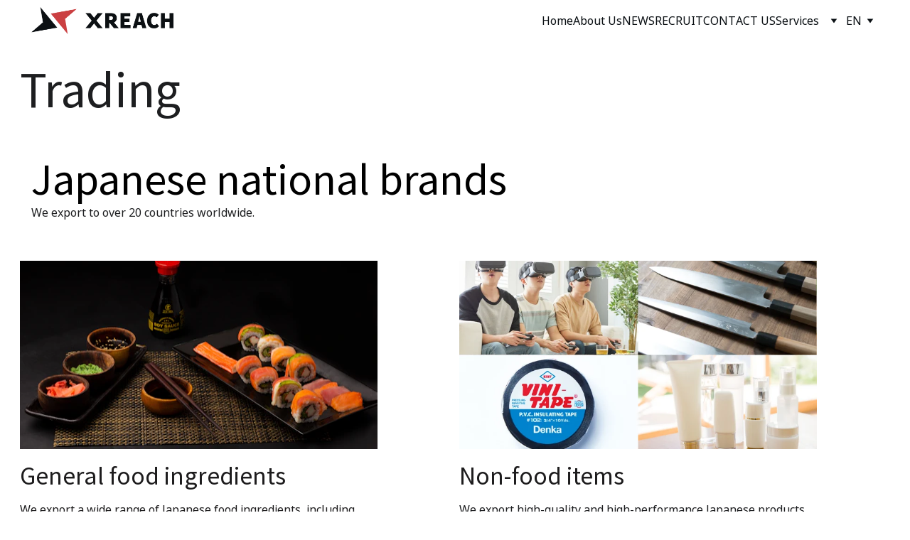

--- FILE ---
content_type: text/html
request_url: https://xreach-inc.com/en/trading
body_size: 19347
content:
<!DOCTYPE html><html lang="en"> <head><meta charset="utf-8"><meta name="viewport" content="width=device-width, initial-scale=1.0"><meta name="generator" content="Hostinger Website Builder"><script type="application/ld+json">{"@context":"https://schema.org/","name":"Trading","url":"https://xreach-inc.com/en/trading","image":"https://assets.zyrosite.com/cdn-cgi/image/format=auto,w=1440,h=756,fit=crop,f=jpeg/A1a1jBnggvHPqp6w/ogp_image-dJoe63VBQoi12rvp.png","inLanguage":"en","keywords":["Japan"],"@type":"WebPage"}</script><!--[--><link rel="preconnect" href="https://assets.zyrosite.com"><!----><!----><!----><!----><!--[--><link rel="alternate" hreflang="x-default" href="https://xreach-inc.com/en/trading"><link rel="alternate" hreflang="en" href="https://xreach-inc.com/en/trading"><link rel="alternate" hreflang="ja" href="https://xreach-inc.com/trading"><!--]--><link href="https://cdn.zyrosite.com/u1/google-fonts/font-faces?family=Noto+Sans+JP:wght@400;500;700&amp;family=Noto+Sans+Carian:wght@400;500;600&amp;family=Open+Sans:wght@400;700&amp;display=swap" rel="preconnect" crossorigin="true"><link href="https://cdn.zyrosite.com/u1/google-fonts/font-faces?family=Noto+Sans+JP:wght@400;500;700&amp;family=Noto+Sans+Carian:wght@400;500;600&amp;family=Open+Sans:wght@400;700&amp;display=swap" rel="preload" as="style"><link href="https://cdn.zyrosite.com/u1/google-fonts/font-faces?family=Noto+Sans+JP:wght@400;500;700&amp;family=Noto+Sans+Carian:wght@400;500;600&amp;family=Open+Sans:wght@400;700&amp;display=swap" rel="stylesheet" referrerpolicy="no-referrer"><title>Trading | Cross Reach inc.</title><!----><link rel="icon" size="16x16" href="https://assets.zyrosite.com/cdn-cgi/image/format=auto,w=16,h=16,fit=crop,f=png/A1a1jBnggvHPqp6w/logo2-YX41NarDQ6HzBvVz.png"><link rel="icon" size="32x32" href="https://assets.zyrosite.com/cdn-cgi/image/format=auto,w=32,h=32,fit=crop,f=png/A1a1jBnggvHPqp6w/logo2-YX41NarDQ6HzBvVz.png"><link rel="icon" size="192x192" href="https://assets.zyrosite.com/cdn-cgi/image/format=auto,w=192,h=192,fit=crop,f=png/A1a1jBnggvHPqp6w/logo2-YX41NarDQ6HzBvVz.png"><link rel="apple-touch-icon" href="https://assets.zyrosite.com/cdn-cgi/image/format=auto,w=180,h=180,fit=crop,f=png/A1a1jBnggvHPqp6w/logo2-YX41NarDQ6HzBvVz.png"><meta content="https://xreach-inc.com/en/trading" property="og:url"><link rel="canonical" href="https://xreach-inc.com/en/trading"><meta content="Trading | Cross Reach inc." property="og:title"><meta name="twitter:title" content="Trading | Cross Reach inc."><meta content="website" property="og:type"><!----><!----><meta property="og:site_name" content="Cross Reach inc."><meta name="keywords" content="Japan"><meta content="https://assets.zyrosite.com/cdn-cgi/image/format=auto,w=1440,h=756,fit=crop,f=jpeg/A1a1jBnggvHPqp6w/ogp_image-dJoe63VBQoi12rvp.png" property="og:image"><meta content="https://assets.zyrosite.com/cdn-cgi/image/format=auto,w=1440,h=756,fit=crop,f=jpeg/A1a1jBnggvHPqp6w/ogp_image-dJoe63VBQoi12rvp.png" name="twitter:image"><meta content="" property="og:image:alt"><meta content="" name="twitter:image:alt"><meta name="twitter:card" content="summary_large_image"><!----><!--]--><style></style><link rel="prefetch" href="https://assets.zyrosite.com/A1a1jBnggvHPqp6w/traffic.txt"><script>(function(){const postDate = null;

			const currentDate = new Date().setHours(0, 0, 0, 0);
			const postPublishDate = new Date(postDate).setHours(0, 0, 0, 0);

			if (postPublishDate && currentDate < postPublishDate) {
				window.location.replace('/');
			}
		})();</script><link rel="stylesheet" href="/_astro-1768554503903/_slug_.C3EpV5Zt.css">
<style>:root{--color-meteorite-dark: #2f1c6a;--color-meteorite-dark-2: #1F1346;--color-meteorite: #8c85ff;--color-meteorite-light: #d5dfff;--color-primary-dark: #5025d1;--color-primary: #673de6;--color-primary-light: #ebe4ff;--color-primary-charts: #B39EF3;--color-danger-dark: #d63163;--color-danger: #fc5185;--color-danger-light: #ffe8ef;--color-danger-charts: #FEA8C2;--color-warning-dark: #fea419;--color-warning-dark-2: #9F6000;--color-warning-charts: #FFD28C;--color-warning: #ffcd35;--color-warning-light: #fff8e2;--color-success-dark: #008361;--color-success: #00b090;--color-success-light: #def4f0;--color-dark: #1d1e20;--color-gray-dark: #36344d;--color-gray: #727586;--color-gray-border: #dadce0;--color-gray-light: #f2f3f6;--color-light: #fff;--color-azure: #357df9;--color-azure-light: #e3ebf9;--color-azure-dark: #265ab2;--color-indigo: #6366F1;--color-neutral-200: #D8DAE0}.whats-app-bubble{position:fixed;right:20px;bottom:24px;z-index:19;display:flex;cursor:pointer;border-radius:100px;box-shadow:#00000026 0 4px 12px}#wtpQualitySign_fixedCSS,#wtpQualitySign_popupCSS{bottom:10px!important}#wtpQualitySign_fixedCSS{z-index:17!important}#wtpQualitySign_popupCSS{z-index:18!important}
</style></head> <body> <div> <style>astro-island,astro-slot,astro-static-slot{display:contents}</style><script>(()=>{var e=async t=>{await(await t())()};(self.Astro||(self.Astro={})).only=e;window.dispatchEvent(new Event("astro:only"));})();</script><script>(()=>{var A=Object.defineProperty;var g=(i,o,a)=>o in i?A(i,o,{enumerable:!0,configurable:!0,writable:!0,value:a}):i[o]=a;var d=(i,o,a)=>g(i,typeof o!="symbol"?o+"":o,a);{let i={0:t=>m(t),1:t=>a(t),2:t=>new RegExp(t),3:t=>new Date(t),4:t=>new Map(a(t)),5:t=>new Set(a(t)),6:t=>BigInt(t),7:t=>new URL(t),8:t=>new Uint8Array(t),9:t=>new Uint16Array(t),10:t=>new Uint32Array(t),11:t=>1/0*t},o=t=>{let[l,e]=t;return l in i?i[l](e):void 0},a=t=>t.map(o),m=t=>typeof t!="object"||t===null?t:Object.fromEntries(Object.entries(t).map(([l,e])=>[l,o(e)]));class y extends HTMLElement{constructor(){super(...arguments);d(this,"Component");d(this,"hydrator");d(this,"hydrate",async()=>{var b;if(!this.hydrator||!this.isConnected)return;let e=(b=this.parentElement)==null?void 0:b.closest("astro-island[ssr]");if(e){e.addEventListener("astro:hydrate",this.hydrate,{once:!0});return}let c=this.querySelectorAll("astro-slot"),n={},h=this.querySelectorAll("template[data-astro-template]");for(let r of h){let s=r.closest(this.tagName);s!=null&&s.isSameNode(this)&&(n[r.getAttribute("data-astro-template")||"default"]=r.innerHTML,r.remove())}for(let r of c){let s=r.closest(this.tagName);s!=null&&s.isSameNode(this)&&(n[r.getAttribute("name")||"default"]=r.innerHTML)}let p;try{p=this.hasAttribute("props")?m(JSON.parse(this.getAttribute("props"))):{}}catch(r){let s=this.getAttribute("component-url")||"<unknown>",v=this.getAttribute("component-export");throw v&&(s+=` (export ${v})`),console.error(`[hydrate] Error parsing props for component ${s}`,this.getAttribute("props"),r),r}let u;await this.hydrator(this)(this.Component,p,n,{client:this.getAttribute("client")}),this.removeAttribute("ssr"),this.dispatchEvent(new CustomEvent("astro:hydrate"))});d(this,"unmount",()=>{this.isConnected||this.dispatchEvent(new CustomEvent("astro:unmount"))})}disconnectedCallback(){document.removeEventListener("astro:after-swap",this.unmount),document.addEventListener("astro:after-swap",this.unmount,{once:!0})}connectedCallback(){if(!this.hasAttribute("await-children")||document.readyState==="interactive"||document.readyState==="complete")this.childrenConnectedCallback();else{let e=()=>{document.removeEventListener("DOMContentLoaded",e),c.disconnect(),this.childrenConnectedCallback()},c=new MutationObserver(()=>{var n;((n=this.lastChild)==null?void 0:n.nodeType)===Node.COMMENT_NODE&&this.lastChild.nodeValue==="astro:end"&&(this.lastChild.remove(),e())});c.observe(this,{childList:!0}),document.addEventListener("DOMContentLoaded",e)}}async childrenConnectedCallback(){let e=this.getAttribute("before-hydration-url");e&&await import(e),this.start()}async start(){let e=JSON.parse(this.getAttribute("opts")),c=this.getAttribute("client");if(Astro[c]===void 0){window.addEventListener(`astro:${c}`,()=>this.start(),{once:!0});return}try{await Astro[c](async()=>{let n=this.getAttribute("renderer-url"),[h,{default:p}]=await Promise.all([import(this.getAttribute("component-url")),n?import(n):()=>()=>{}]),u=this.getAttribute("component-export")||"default";if(!u.includes("."))this.Component=h[u];else{this.Component=h;for(let f of u.split("."))this.Component=this.Component[f]}return this.hydrator=p,this.hydrate},e,this)}catch(n){console.error(`[astro-island] Error hydrating ${this.getAttribute("component-url")}`,n)}}attributeChangedCallback(){this.hydrate()}}d(y,"observedAttributes",["props"]),customElements.get("astro-island")||customElements.define("astro-island",y)}})();</script><astro-island uid="qOJqb" component-url="/_astro-1768554503903/ClientHead.D_84IZIp.js" component-export="default" renderer-url="/_astro-1768554503903/client._QGovuvf.js" props="{&quot;page-noindex&quot;:[0,false],&quot;canonical-url&quot;:[0,&quot;https://xreach-inc.com/en/trading&quot;],&quot;site-meta&quot;:[0,{&quot;version&quot;:[0,197],&quot;template&quot;:[0,&quot;poveda&quot;],&quot;ogImageAlt&quot;:[0,&quot;&quot;],&quot;buttonSetId&quot;:[0,&quot;1&quot;],&quot;faviconPath&quot;:[0,&quot;logo2-YX41NarDQ6HzBvVz.png&quot;],&quot;ogImagePath&quot;:[0,&quot;ogp_image-dJoe63VBQoi12rvp.png&quot;],&quot;defaultLocale&quot;:[0,&quot;ja&quot;],&quot;ecommerceType&quot;:[0,&quot;zyro&quot;],&quot;faviconOrigin&quot;:[0,&quot;assets&quot;],&quot;ogImageOrigin&quot;:[0,&quot;assets&quot;],&quot;ecommerceStoreId&quot;:[0,&quot;store_01H7A21BEEHS4GM4N9F7AZ4HJ3&quot;],&quot;googleTagManager&quot;:[0,&quot;GTM-MKTBH5QP&quot;],&quot;isPrivateModeActive&quot;:[0,false],&quot;demoEcommerceStoreId&quot;:[0,&quot;demo_01G0E9P2R0CFTNBWEEFCEV8EG5&quot;],&quot;shouldAddWWWPrefixToDomain&quot;:[0,false],&quot;isExistingStoreWithDynamicTemplate&quot;:[0,true]}],&quot;domain&quot;:[0,&quot;xreach-inc.com&quot;]}" ssr client="only" opts="{&quot;name&quot;:&quot;ClientHead&quot;,&quot;value&quot;:&quot;vue&quot;}"></astro-island> <script>(()=>{var e=async t=>{await(await t())()};(self.Astro||(self.Astro={})).load=e;window.dispatchEvent(new Event("astro:load"));})();</script><astro-island uid="EWJxe" prefix="v1" component-url="/_astro-1768554503903/Page.131Bh90U.js" component-export="default" renderer-url="/_astro-1768554503903/client._QGovuvf.js" props="{&quot;pageData&quot;:[0,{&quot;pages&quot;:[0,{&quot;home&quot;:[0,{&quot;meta&quot;:[0,{&quot;title&quot;:[0,&quot;株式会社クロスリーチ | 「日本」輸出のゲームチェンジャー&quot;],&quot;noindex&quot;:[0,false],&quot;keywords&quot;:[1,[[0,&quot;輸出&quot;],[0,&quot;ドバイ&quot;],[0,&quot;日本産ブランド&quot;]]],&quot;password&quot;:[0,&quot;&quot;],&quot;ogImageAlt&quot;:[0,&quot;&quot;],&quot;description&quot;:[0,&quot;クロスリーチは日本茶、菓子をはじめとした日本産食品や雑貨を、世界へ販売・輸出しています&quot;],&quot;ogImagePath&quot;:[0,null],&quot;focusKeyword&quot;:[0,&quot;輸出&quot;],&quot;ogImageOrigin&quot;:[0,null],&quot;passwordDesign&quot;:[0,&quot;default&quot;],&quot;passwordBackText&quot;:[0,&quot;Back to&quot;],&quot;passwordButtonText&quot;:[0,&quot;Enter&quot;],&quot;passwordHeadingText&quot;:[0,&quot;Guest area&quot;],&quot;passwordSubheadingText&quot;:[0,&quot;Please enter the password to access the page&quot;],&quot;passwordPlaceholderText&quot;:[0,&quot;Type password&quot;]}],&quot;name&quot;:[0,&quot;Home&quot;],&quot;slug&quot;:[0,&quot;zg1nQr&quot;],&quot;type&quot;:[0,&quot;default&quot;],&quot;blocks&quot;:[1,[[0,&quot;zSvnzQ&quot;],[0,&quot;zwGF0a&quot;],[0,&quot;zNIqS9&quot;],[0,&quot;zTA43c&quot;],[0,&quot;zENrYY&quot;],[0,&quot;zBnm7i&quot;],[0,&quot;zPvOPa&quot;],[0,&quot;z90Qdw&quot;],[0,&quot;z2N0ej&quot;]]],&quot;hiddenSlots&quot;:[1,[]]}],&quot;zBnXfi&quot;:[0,{&quot;meta&quot;:[0,{&quot;title&quot;:[0,&quot;About Us&quot;],&quot;noindex&quot;:[0,false],&quot;keywords&quot;:[1,[[0,&quot;the Middle East&quot;],[0,&quot;Dubai&quot;],[0,&quot;Japanese products&quot;]]],&quot;password&quot;:[0,&quot;&quot;],&quot;ogImageAlt&quot;:[0,&quot;&quot;],&quot;ogImagePath&quot;:[0,null],&quot;focusKeyword&quot;:[0,&quot;the Middle East&quot;],&quot;ogImageOrigin&quot;:[0,null],&quot;passwordDesign&quot;:[0,&quot;default&quot;],&quot;passwordBackText&quot;:[0,&quot;Back to&quot;],&quot;passwordButtonText&quot;:[0,&quot;Enter&quot;],&quot;passwordHeadingText&quot;:[0,&quot;Guest area&quot;],&quot;passwordSubheadingText&quot;:[0,&quot;Please enter the password to access the page&quot;],&quot;passwordPlaceholderText&quot;:[0,&quot;Type password&quot;]}],&quot;name&quot;:[0,&quot;About Us&quot;],&quot;slug&quot;:[0,&quot;about-us&quot;],&quot;type&quot;:[0,&quot;default&quot;],&quot;blocks&quot;:[1,[[0,&quot;zLLxo-&quot;],[0,&quot;zr_BL_&quot;]]],&quot;hiddenSlots&quot;:[1,[]]}],&quot;zc-rb2&quot;:[0,{&quot;date&quot;:[0,&quot;2023-08-02&quot;],&quot;meta&quot;:[0,{&quot;title&quot;:[0,&quot;ドバイメインランドでのトレードライセンスを取得しました&quot;],&quot;ogImageAlt&quot;:[0,&quot;&quot;],&quot;description&quot;:[0,&quot;Blog post description.&quot;],&quot;ogImagePath&quot;:[0,&quot;logo2-YX41NarDQ6HzBvVz.png&quot;],&quot;ogImageOrigin&quot;:[0,&quot;assets&quot;]}],&quot;name&quot;:[0,&quot;ドバイメインランドでのトレードライセンスを取得しました (EN)&quot;],&quot;slug&quot;:[0,&quot;20230802xreach-received-new-trade-license-for-dubai-mainland&quot;],&quot;type&quot;:[0,&quot;blog&quot;],&quot;blocks&quot;:[1,[[0,&quot;z8nIgi&quot;],[0,&quot;zEcgKv&quot;]]],&quot;isDraft&quot;:[0,false],&quot;categories&quot;:[1,[[0,&quot;ztpB-W&quot;]]],&quot;hiddenSlots&quot;:[1,[]],&quot;coverImageAlt&quot;:[0,&quot;&quot;],&quot;minutesToRead&quot;:[0,&quot;1&quot;],&quot;coverImagePath&quot;:[0,&quot;logo2-YX41NarDQ6HzBvVz.png&quot;],&quot;coverImageOrigin&quot;:[0,&quot;assets&quot;]}],&quot;zci7-1&quot;:[0,{&quot;meta&quot;:[0,{&quot;title&quot;:[0,&quot;クロスリーチコンサルティング | ドバイ進出・販路開拓を支援&quot;],&quot;noindex&quot;:[0,false],&quot;keywords&quot;:[1,[[0,&quot;中東&quot;],[0,&quot;ドバイ&quot;],[0,&quot;コンサルティング&quot;]]],&quot;password&quot;:[0,&quot;&quot;],&quot;ogImageAlt&quot;:[0,&quot;&quot;],&quot;description&quot;:[0,&quot;XREACH Research &amp; Consulting（旧ksn Research &amp; Consulting）｜中東・ドバイ進出・販路開拓を支援するコンサルティンググループ&quot;],&quot;ogImagePath&quot;:[0,null],&quot;focusKeyword&quot;:[0,&quot;中東&quot;],&quot;ogImageOrigin&quot;:[0,null],&quot;passwordDesign&quot;:[0,&quot;default&quot;],&quot;passwordBackText&quot;:[0,&quot;Back to&quot;],&quot;passwordButtonText&quot;:[0,&quot;Enter&quot;],&quot;passwordHeadingText&quot;:[0,&quot;Guest area&quot;],&quot;passwordSubheadingText&quot;:[0,&quot;Please enter the password to access the page&quot;],&quot;passwordPlaceholderText&quot;:[0,&quot;Type password&quot;]}],&quot;name&quot;:[0,&quot;Consulting&quot;],&quot;slug&quot;:[0,&quot;consulting&quot;],&quot;type&quot;:[0,&quot;default&quot;],&quot;blocks&quot;:[1,[[0,&quot;zTDnnJ&quot;],[0,&quot;z7y8Ep&quot;],[0,&quot;zpZJgb&quot;],[0,&quot;zkbBQd&quot;],[0,&quot;zLG8K7&quot;],[0,&quot;zuJsA_&quot;],[0,&quot;zrb3bR&quot;],[0,&quot;zkCZkk&quot;]]],&quot;hiddenSlots&quot;:[1,[]]}],&quot;zi2kir&quot;:[0,{&quot;date&quot;:[0,&quot;2022-04-15&quot;],&quot;meta&quot;:[0,{&quot;title&quot;:[0,&quot;JETROドバイより「日本産食材サポーター店」認定証を授与&quot;],&quot;authorName&quot;:[0,&quot;admin&quot;],&quot;ogImageAlt&quot;:[0,&quot;aerial photo of city highway surrounded by high-rise buildings&quot;],&quot;description&quot;:[0,&quot;&quot;],&quot;ogImagePath&quot;:[0,&quot;photo-1512453979798-5ea266f8880c&quot;],&quot;ogImageOrigin&quot;:[0,&quot;unsplash&quot;]}],&quot;name&quot;:[0,&quot;JETROドバイより「日本産食材サポーター店」認定証を授与 (EN)&quot;],&quot;slug&quot;:[0,&quot;20220415-jetro-dubai-awarded-a-certificate-of-japanese-food-supporter-store&quot;],&quot;type&quot;:[0,&quot;blog&quot;],&quot;blocks&quot;:[1,[[0,&quot;zRP0MP&quot;],[0,&quot;zXHuz-&quot;]]],&quot;isDraft&quot;:[0,false],&quot;categories&quot;:[1,[[0,&quot;zMUuNQ&quot;]]],&quot;hiddenSlots&quot;:[1,[]],&quot;coverImageAlt&quot;:[0,&quot;aerial photo of city highway surrounded by high-rise buildings&quot;],&quot;minutesToRead&quot;:[0,&quot;1&quot;],&quot;coverImagePath&quot;:[0,&quot;photo-1512453979798-5ea266f8880c&quot;],&quot;coverImageOrigin&quot;:[0,&quot;unsplash&quot;]}],&quot;zkx16r&quot;:[0,{&quot;meta&quot;:[0,{&quot;noindex&quot;:[0,false],&quot;password&quot;:[0,&quot;&quot;],&quot;ogImageAlt&quot;:[0,&quot;&quot;],&quot;ogImagePath&quot;:[0,null],&quot;ogImageOrigin&quot;:[0,null],&quot;passwordDesign&quot;:[0,&quot;default&quot;],&quot;passwordBackText&quot;:[0,&quot;Back to&quot;],&quot;passwordButtonText&quot;:[0,&quot;Enter&quot;],&quot;passwordHeadingText&quot;:[0,&quot;Guest area&quot;],&quot;passwordSubheadingText&quot;:[0,&quot;Please enter the password to access the page&quot;],&quot;passwordPlaceholderText&quot;:[0,&quot;Type password&quot;]}],&quot;name&quot;:[0,&quot;CONTACT US&quot;],&quot;slug&quot;:[0,&quot;contact&quot;],&quot;type&quot;:[0,&quot;default&quot;],&quot;blocks&quot;:[1,[[0,&quot;zN80jS&quot;]]],&quot;hiddenSlots&quot;:[1,[]]}],&quot;zl2AYs&quot;:[0,{&quot;meta&quot;:[0,{&quot;title&quot;:[0,&quot;Trading&quot;],&quot;noindex&quot;:[0,false],&quot;keywords&quot;:[1,[[0,&quot;Japan&quot;]]],&quot;password&quot;:[0,&quot;&quot;],&quot;ogImageAlt&quot;:[0,&quot;&quot;],&quot;ogImagePath&quot;:[0,null],&quot;focusKeyword&quot;:[0,&quot;Japan&quot;],&quot;ogImageOrigin&quot;:[0,null],&quot;passwordDesign&quot;:[0,&quot;default&quot;],&quot;passwordBackText&quot;:[0,&quot;Back to&quot;],&quot;passwordButtonText&quot;:[0,&quot;Enter&quot;],&quot;passwordHeadingText&quot;:[0,&quot;Guest area&quot;],&quot;passwordSubheadingText&quot;:[0,&quot;Please enter the password to access the page&quot;],&quot;passwordPlaceholderText&quot;:[0,&quot;Type password&quot;]}],&quot;name&quot;:[0,&quot;Trading&quot;],&quot;slug&quot;:[0,&quot;trading&quot;],&quot;type&quot;:[0,&quot;default&quot;],&quot;blocks&quot;:[1,[[0,&quot;zUn3vP&quot;],[0,&quot;z6s4bt&quot;],[0,&quot;zXdSg8&quot;],[0,&quot;zPiW2n&quot;],[0,&quot;zQcchU&quot;]]],&quot;hiddenSlots&quot;:[1,[]]}],&quot;zsYO4R&quot;:[0,{&quot;meta&quot;:[0,{&quot;title&quot;:[0,&quot;NEWS&quot;],&quot;noindex&quot;:[0,false],&quot;password&quot;:[0,&quot;&quot;],&quot;ogImageAlt&quot;:[0,&quot;&quot;],&quot;ogImagePath&quot;:[0,null],&quot;ogImageOrigin&quot;:[0,null],&quot;passwordDesign&quot;:[0,&quot;default&quot;],&quot;passwordBackText&quot;:[0,&quot;Back to&quot;],&quot;passwordButtonText&quot;:[0,&quot;Enter&quot;],&quot;passwordHeadingText&quot;:[0,&quot;Guest area&quot;],&quot;passwordSubheadingText&quot;:[0,&quot;Please enter the password to access the page&quot;],&quot;passwordPlaceholderText&quot;:[0,&quot;Type password&quot;]}],&quot;name&quot;:[0,&quot;NEWS&quot;],&quot;slug&quot;:[0,&quot;news&quot;],&quot;type&quot;:[0,&quot;default&quot;],&quot;blocks&quot;:[1,[[0,&quot;zRin_p&quot;],[0,&quot;zPAv4A&quot;]]],&quot;hiddenSlots&quot;:[1,[]]}],&quot;ztNDxC&quot;:[0,{&quot;meta&quot;:[0,{&quot;noindex&quot;:[0,false],&quot;password&quot;:[0,&quot;&quot;],&quot;ogImageAlt&quot;:[0,&quot;&quot;],&quot;ogImagePath&quot;:[0,null],&quot;ogImageOrigin&quot;:[0,null],&quot;passwordDesign&quot;:[0,&quot;default&quot;],&quot;passwordBackText&quot;:[0,&quot;Back to&quot;],&quot;passwordButtonText&quot;:[0,&quot;Enter&quot;],&quot;passwordHeadingText&quot;:[0,&quot;Guest area&quot;],&quot;passwordSubheadingText&quot;:[0,&quot;Please enter the password to access the page&quot;],&quot;passwordPlaceholderText&quot;:[0,&quot;Type password&quot;]}],&quot;name&quot;:[0,&quot;RECRUIT&quot;],&quot;slug&quot;:[0,&quot;recruit&quot;],&quot;type&quot;:[0,&quot;default&quot;],&quot;blocks&quot;:[1,[[0,&quot;zCExsA&quot;]]],&quot;hiddenSlots&quot;:[1,[]]}],&quot;zzas4I&quot;:[0,{&quot;meta&quot;:[0,{&quot;title&quot;:[0,&quot;Our product list&quot;],&quot;noindex&quot;:[0,false],&quot;keywords&quot;:[1,[[0,&quot;Japanese foods&quot;],[0,&quot;Import&quot;],[0,&quot;Dubai&quot;]]],&quot;password&quot;:[0,&quot;&quot;],&quot;ogImageAlt&quot;:[0,&quot;&quot;],&quot;description&quot;:[0,&quot;We help import a wide range of Japanese food products and ingredients.&quot;],&quot;ogImagePath&quot;:[0,null],&quot;focusKeyword&quot;:[0,&quot;Japanese foods&quot;],&quot;ogImageOrigin&quot;:[0,null],&quot;passwordDesign&quot;:[0,&quot;default&quot;],&quot;passwordBackText&quot;:[0,&quot;Back to&quot;],&quot;passwordButtonText&quot;:[0,&quot;Enter&quot;],&quot;passwordHeadingText&quot;:[0,&quot;Guest area&quot;],&quot;passwordSubheadingText&quot;:[0,&quot;Please enter the password to access the page&quot;],&quot;passwordPlaceholderText&quot;:[0,&quot;Type password&quot;]}],&quot;name&quot;:[0,&quot;product list&quot;],&quot;slug&quot;:[0,&quot;product-list&quot;],&quot;type&quot;:[0,&quot;default&quot;],&quot;blocks&quot;:[1,[[0,&quot;ziEXHY&quot;],[0,&quot;z3zC7R&quot;],[0,&quot;z8_H5d&quot;],[0,&quot;zJLtzk&quot;]]],&quot;hiddenSlots&quot;:[1,[]]}]}],&quot;blocks&quot;:[0,{&quot;header&quot;:[0,{&quot;slot&quot;:[0,&quot;header&quot;],&quot;type&quot;:[0,&quot;BlockNavigation&quot;],&quot;mobile&quot;:[0,{&quot;height&quot;:[0,80],&quot;logoHeight&quot;:[0,32]}],&quot;desktop&quot;:[0,{&quot;height&quot;:[0,68],&quot;logoHeight&quot;:[0,38]}],&quot;settings&quot;:[0,{&quot;styles&quot;:[0,{&quot;width&quot;:[0,&quot;1240px&quot;],&quot;padding&quot;:[0,&quot;10px 16px 10px 16px&quot;],&quot;m-padding&quot;:[0,&quot;24px 16px 24px 16px&quot;],&quot;logo-width&quot;:[0,&quot;200px&quot;],&quot;cartIconSize&quot;:[0,&quot;24px&quot;],&quot;link-spacing&quot;:[0,&quot;30px&quot;],&quot;m-logo-width&quot;:[0,&quot;169px&quot;],&quot;m-link-spacing&quot;:[0,&quot;20px&quot;],&quot;element-spacing&quot;:[0,&quot;5px&quot;],&quot;contrastBackgroundColor&quot;:[0,&quot;rgb(224, 224, 224)&quot;]}],&quot;cartText&quot;:[0,&quot;Shopping bag&quot;],&quot;isSticky&quot;:[0,true],&quot;showLogo&quot;:[0,true],&quot;headerLayout&quot;:[0,&quot;desktop-1&quot;],&quot;isCartVisible&quot;:[0,false],&quot;logoImagePath&quot;:[0,&quot;aa3aae-aa1-2c1-2aaa-YX41NxKnoau55vvG.png&quot;],&quot;mHeaderLayout&quot;:[0,&quot;mobile-1&quot;],&quot;logoImageOrigin&quot;:[0,&quot;assets&quot;],&quot;mobileLinksAlignment&quot;:[0,&quot;right&quot;],&quot;isLanguageSwitcherHidden&quot;:[0,false]}],&quot;zindexes&quot;:[1,[]],&quot;background&quot;:[0,{&quot;color&quot;:[0,&quot;rgb(255, 255, 255)&quot;],&quot;current&quot;:[0,&quot;color&quot;],&quot;isTransparent&quot;:[0,true]}],&quot;components&quot;:[1,[]],&quot;logoAspectRatio&quot;:[0,5.358910891089109],&quot;navLinkTextColor&quot;:[0,&quot;rgb(11, 16, 20)&quot;],&quot;navLinkTextColorHover&quot;:[0,&quot;rgba(11, 16, 20, 0.45)&quot;]}],&quot;z45R0y&quot;:[0,{&quot;slot&quot;:[0,&quot;footer&quot;],&quot;type&quot;:[0,&quot;BlockLayout&quot;],&quot;mobile&quot;:[0,{&quot;minHeight&quot;:[0,127]}],&quot;desktop&quot;:[0,{&quot;minHeight&quot;:[0,159]}],&quot;settings&quot;:[0,{&quot;styles&quot;:[0,{&quot;cols&quot;:[0,&quot;12&quot;],&quot;rows&quot;:[0,4],&quot;width&quot;:[0,&quot;1224px&quot;],&quot;m-rows&quot;:[0,&quot;1&quot;],&quot;col-gap&quot;:[0,&quot;24px&quot;],&quot;row-gap&quot;:[0,&quot;16px&quot;],&quot;row-size&quot;:[0,&quot;48px&quot;],&quot;column-gap&quot;:[0,&quot;24px&quot;],&quot;block-padding&quot;:[0,&quot;16px 0 16px 0&quot;],&quot;m-block-padding&quot;:[0,&quot;80px 16px 80px 16px&quot;],&quot;oldContentWidth&quot;:[0,&quot;1600px&quot;]}]}],&quot;zindexes&quot;:[1,[[0,&quot;z7Yq9Y&quot;],[0,&quot;zYFtoH&quot;]]],&quot;background&quot;:[0,{&quot;color&quot;:[0,&quot;rgb(255, 255, 255)&quot;],&quot;current&quot;:[0,&quot;color&quot;]}],&quot;components&quot;:[1,[[0,&quot;z7Yq9Y&quot;],[0,&quot;zYFtoH&quot;]]]}],&quot;z6s4bt&quot;:[0,{&quot;type&quot;:[0,&quot;BlockLayout&quot;],&quot;mobile&quot;:[0,{&quot;minHeight&quot;:[0,129]}],&quot;desktop&quot;:[0,{&quot;minHeight&quot;:[0,137]}],&quot;settings&quot;:[0,{&quot;styles&quot;:[0,{&quot;rows&quot;:[0,9],&quot;width&quot;:[0,&quot;1224px&quot;],&quot;row-gap&quot;:[0,&quot;0px&quot;],&quot;row-size&quot;:[0,&quot;64px&quot;],&quot;column-gap&quot;:[0,&quot;0px&quot;],&quot;block-padding&quot;:[0,&quot;16px 0px 16px 0px&quot;],&quot;m-block-padding&quot;:[0,&quot;64px 16px 64px 16px&quot;],&quot;grid-gap-history&quot;:[0,&quot;16px 24px&quot;]}]}],&quot;zindexes&quot;:[1,[[0,&quot;zoqZf7&quot;],[0,&quot;zR_6lu&quot;]]],&quot;background&quot;:[0,{&quot;color&quot;:[0,&quot;rgb(255, 255, 255)&quot;],&quot;current&quot;:[0,&quot;color&quot;]}],&quot;components&quot;:[1,[[0,&quot;zoqZf7&quot;],[0,&quot;zR_6lu&quot;]]],&quot;initialBlockId&quot;:[0,&quot;zPiW2n&quot;]}],&quot;zPiW2n&quot;:[0,{&quot;type&quot;:[0,&quot;BlockLayout&quot;],&quot;mobile&quot;:[0,{&quot;minHeight&quot;:[0,291]}],&quot;desktop&quot;:[0,{&quot;minHeight&quot;:[0,184]}],&quot;settings&quot;:[0,{&quot;styles&quot;:[0,{&quot;rows&quot;:[0,9],&quot;width&quot;:[0,&quot;1224px&quot;],&quot;row-gap&quot;:[0,&quot;0px&quot;],&quot;row-size&quot;:[0,&quot;64px&quot;],&quot;column-gap&quot;:[0,&quot;0px&quot;],&quot;block-padding&quot;:[0,&quot;16px 0px 16px 0px&quot;],&quot;m-block-padding&quot;:[0,&quot;64px 16px 64px 16px&quot;],&quot;grid-gap-history&quot;:[0,&quot;16px 24px&quot;]}]}],&quot;zindexes&quot;:[1,[[0,&quot;zFLDHr&quot;],[0,&quot;z2db7c&quot;]]],&quot;background&quot;:[0,{&quot;color&quot;:[0,&quot;rgb(255, 255, 255)&quot;],&quot;current&quot;:[0,&quot;color&quot;]}],&quot;components&quot;:[1,[[0,&quot;zFLDHr&quot;],[0,&quot;z2db7c&quot;]]],&quot;initialBlockId&quot;:[0,&quot;KRgd4-U1m&quot;]}],&quot;zQcchU&quot;:[0,{&quot;type&quot;:[0,&quot;BlockLayout&quot;],&quot;mobile&quot;:[0,{&quot;minHeight&quot;:[0,1357]}],&quot;desktop&quot;:[0,{&quot;minHeight&quot;:[0,1040]}],&quot;settings&quot;:[0,{&quot;styles&quot;:[0,{&quot;block-padding&quot;:[0,&quot;16px 0 16px 0&quot;],&quot;m-block-padding&quot;:[0,&quot;16px&quot;]}]}],&quot;zindexes&quot;:[1,[[0,&quot;zL4wbv&quot;],[0,&quot;zVQ_In&quot;],[0,&quot;zigQEB&quot;],[0,&quot;zjVRuK&quot;],[0,&quot;zey19v&quot;],[0,&quot;zzubdQ&quot;],[0,&quot;z1-x8v&quot;]]],&quot;background&quot;:[0,{&quot;color&quot;:[0,&quot;rgb(255, 255, 255)&quot;],&quot;current&quot;:[0,&quot;color&quot;]}],&quot;components&quot;:[1,[[0,&quot;zL4wbv&quot;],[0,&quot;zVQ_In&quot;],[0,&quot;zigQEB&quot;],[0,&quot;zjVRuK&quot;],[0,&quot;zey19v&quot;],[0,&quot;zzubdQ&quot;],[0,&quot;z1-x8v&quot;]]],&quot;initialBlockId&quot;:[0,&quot;zN3yL1&quot;]}],&quot;zUn3vP&quot;:[0,{&quot;type&quot;:[0,&quot;BlockLayout&quot;],&quot;mobile&quot;:[0,{&quot;minHeight&quot;:[0,63]}],&quot;desktop&quot;:[0,{&quot;isHidden&quot;:[0,false],&quot;minHeight&quot;:[0,132]}],&quot;settings&quot;:[0,{&quot;styles&quot;:[0,{&quot;block-padding&quot;:[0,&quot;16px 0 16px 0&quot;],&quot;m-block-padding&quot;:[0,&quot;16px&quot;]}]}],&quot;zindexes&quot;:[1,[[0,&quot;zDwhi1&quot;]]],&quot;background&quot;:[0,{&quot;color&quot;:[0,&quot;rgb(255, 255, 255)&quot;],&quot;current&quot;:[0,&quot;color&quot;]}],&quot;components&quot;:[1,[[0,&quot;zDwhi1&quot;]]],&quot;initialBlockId&quot;:[0,&quot;z9npoI&quot;]}],&quot;zXdSg8&quot;:[0,{&quot;type&quot;:[0,&quot;BlockLayout&quot;],&quot;mobile&quot;:[0,{&quot;minHeight&quot;:[0,901]}],&quot;desktop&quot;:[0,{&quot;minHeight&quot;:[0,533]}],&quot;settings&quot;:[0,{&quot;styles&quot;:[0,{&quot;block-padding&quot;:[0,&quot;16px 0 16px 0&quot;],&quot;m-block-padding&quot;:[0,&quot;16px&quot;]}]}],&quot;zindexes&quot;:[1,[[0,&quot;zkZkl3&quot;],[0,&quot;za70fU&quot;],[0,&quot;zrUIt9&quot;],[0,&quot;z4vNDX&quot;],[0,&quot;zkaZf_&quot;]]],&quot;background&quot;:[0,{&quot;color&quot;:[0,&quot;rgb(255, 255, 255)&quot;],&quot;current&quot;:[0,&quot;color&quot;]}],&quot;components&quot;:[1,[[0,&quot;zkZkl3&quot;],[0,&quot;za70fU&quot;],[0,&quot;zrUIt9&quot;],[0,&quot;z4vNDX&quot;],[0,&quot;zkaZf_&quot;]]],&quot;initialBlockId&quot;:[0,&quot;zWzU5N&quot;]}]}],&quot;elements&quot;:[0,{&quot;z1-x8v&quot;:[0,{&quot;rel&quot;:[0,&quot;nofollow&quot;],&quot;href&quot;:[0,&quot;http://kagura-japan.com/&quot;],&quot;type&quot;:[0,&quot;GridButton&quot;],&quot;mobile&quot;:[0,{&quot;top&quot;:[0,425],&quot;left&quot;:[0,0],&quot;width&quot;:[0,328],&quot;height&quot;:[0,43]}],&quot;target&quot;:[0,&quot;_blank&quot;],&quot;content&quot;:[0,&quot;KAGURA BRAND SITE↗︎&quot;],&quot;desktop&quot;:[0,{&quot;top&quot;:[0,480],&quot;left&quot;:[0,0],&quot;width&quot;:[0,503],&quot;height&quot;:[0,50],&quot;fontSize&quot;:[0,20]}],&quot;linkType&quot;:[0,&quot;external&quot;],&quot;settings&quot;:[0,{&quot;type&quot;:[0,&quot;primary&quot;],&quot;styles&quot;:[0,{&quot;align&quot;:[0,&quot;center&quot;],&quot;justify&quot;:[0,&quot;center&quot;],&quot;m-element-margin&quot;:[0,&quot;0 0 16px 0&quot;]}]}],&quot;animation&quot;:[0,{&quot;name&quot;:[0,&quot;fade&quot;],&quot;type&quot;:[0,&quot;global&quot;]}],&quot;fontColor&quot;:[0,&quot;rgb(11, 16, 20)&quot;],&quot;fontFamily&quot;:[0,&quot;Noto Sans JP&quot;],&quot;fontWeight&quot;:[0,700],&quot;borderColor&quot;:[0,&quot;rgb(11, 16, 20)&quot;],&quot;borderWidth&quot;:[0,1],&quot;fontColorHover&quot;:[0,&quot;rgb(255, 255, 255)&quot;],&quot;backgroundColor&quot;:[0,&quot;rgb(255, 255, 255)&quot;],&quot;borderColorHover&quot;:[0,&quot;rgb(11, 16, 20)&quot;],&quot;backgroundColorHover&quot;:[0,&quot;rgb(11, 16, 20)&quot;]}],&quot;z2db7c&quot;:[0,{&quot;type&quot;:[0,&quot;GridTextBox&quot;],&quot;mobile&quot;:[0,{&quot;top&quot;:[0,55],&quot;left&quot;:[0,0],&quot;width&quot;:[0,328],&quot;height&quot;:[0,216]}],&quot;content&quot;:[0,&quot;&lt;p dir=\&quot;auto\&quot; class=\&quot;body\&quot;&gt;We leverage our local presence to accurately grasp the demands and trends in various regions, and in collaboration with Japanese manufacturers, we strive to create the most suitable products. Our goal is to provide high-quality products tailored to our customers&#39; needs, and we are committed to innovative product development.&lt;/p&gt;&quot;],&quot;desktop&quot;:[0,{&quot;top&quot;:[0,112],&quot;left&quot;:[0,0],&quot;width&quot;:[0,1185],&quot;height&quot;:[0,72]}],&quot;settings&quot;:[0,{&quot;styles&quot;:[0,{&quot;text&quot;:[0,&quot;left&quot;],&quot;align&quot;:[0,&quot;flex-start&quot;],&quot;justify&quot;:[0,&quot;flex-start&quot;],&quot;m-element-margin&quot;:[0,&quot;0 0 40px 0&quot;]}]}],&quot;animation&quot;:[0,{&quot;name&quot;:[0,&quot;fade&quot;],&quot;type&quot;:[0,&quot;global&quot;]}],&quot;initialElementId&quot;:[0,&quot;0ShSEcnD_1&quot;]}],&quot;z4vNDX&quot;:[0,{&quot;type&quot;:[0,&quot;GridTextBox&quot;],&quot;mobile&quot;:[0,{&quot;top&quot;:[0,697],&quot;left&quot;:[0,0],&quot;width&quot;:[0,328],&quot;height&quot;:[0,167]}],&quot;content&quot;:[0,&quot;&lt;h5 dir=\&quot;auto\&quot;&gt;&lt;span style=\&quot;color: rgb(29, 28, 29); text-transform: none; letter-spacing: normal\&quot;&gt;Non-food items&lt;/span&gt;&lt;/h5&gt;&lt;p dir=\&quot;auto\&quot; class=\&quot;body\&quot;&gt;We export high-quality and high-performance Japanese products, including those from Denka Corporation, to countries around the world, with a focus on the Middle East&lt;/p&gt;&quot;],&quot;desktop&quot;:[0,{&quot;top&quot;:[0,320],&quot;left&quot;:[0,618],&quot;width&quot;:[0,503],&quot;height&quot;:[0,119]}],&quot;settings&quot;:[0,{&quot;styles&quot;:[0,{&quot;text&quot;:[0,&quot;left&quot;],&quot;align&quot;:[0,&quot;flex-start&quot;],&quot;justify&quot;:[0,&quot;flex-start&quot;],&quot;m-element-margin&quot;:[0,&quot;0 0 16px 0&quot;]}]}],&quot;animation&quot;:[0,{&quot;name&quot;:[0,&quot;fade&quot;],&quot;type&quot;:[0,&quot;global&quot;]}],&quot;initialElementId&quot;:[0,&quot;zW2WrW&quot;]}],&quot;z7Yq9Y&quot;:[0,{&quot;href&quot;:[0,&quot;/en&quot;],&quot;type&quot;:[0,&quot;GridImage&quot;],&quot;mobile&quot;:[0,{&quot;top&quot;:[0,25],&quot;left&quot;:[0,74],&quot;width&quot;:[0,181],&quot;height&quot;:[0,30]}],&quot;desktop&quot;:[0,{&quot;top&quot;:[0,40],&quot;left&quot;:[0,484],&quot;width&quot;:[0,257],&quot;height&quot;:[0,43],&quot;borderRadius&quot;:[0,&quot;0px&quot;]}],&quot;linkType&quot;:[0,&quot;page&quot;],&quot;settings&quot;:[0,{&quot;alt&quot;:[0,&quot;loco&quot;],&quot;path&quot;:[0,&quot;logo_horizontal-m7V8wxEPOku79Q9w.png&quot;],&quot;origin&quot;:[0,&quot;assets&quot;],&quot;styles&quot;:[0,{&quot;align&quot;:[0,&quot;center&quot;],&quot;justify&quot;:[0,&quot;center&quot;],&quot;m-width&quot;:[0,&quot;48.70317002881844%&quot;],&quot;m-element-margin&quot;:[0,&quot;0 0 24px 0&quot;]}],&quot;clickAction&quot;:[0,&quot;link&quot;]}],&quot;animation&quot;:[0,{&quot;name&quot;:[0,&quot;fade&quot;],&quot;type&quot;:[0,&quot;global&quot;]}],&quot;linkedPageId&quot;:[0,&quot;home&quot;],&quot;fullResolutionWidth&quot;:[0,4330],&quot;fullResolutionHeight&quot;:[0,808]}],&quot;zDwhi1&quot;:[0,{&quot;type&quot;:[0,&quot;GridTextBox&quot;],&quot;mobile&quot;:[0,{&quot;top&quot;:[0,8],&quot;left&quot;:[0,0],&quot;width&quot;:[0,328],&quot;height&quot;:[0,52]}],&quot;content&quot;:[0,&quot;&lt;h1 dir=\&quot;auto\&quot;&gt;Trading&lt;/h1&gt;&quot;],&quot;desktop&quot;:[0,{&quot;top&quot;:[0,24],&quot;left&quot;:[0,0],&quot;width&quot;:[0,606],&quot;height&quot;:[0,83]}],&quot;settings&quot;:[0,{&quot;styles&quot;:[0,{&quot;text&quot;:[0,&quot;left&quot;],&quot;align&quot;:[0,&quot;flex-start&quot;],&quot;justify&quot;:[0,&quot;flex-start&quot;],&quot;m-element-margin&quot;:[0,&quot;0 0 16px 0&quot;]}]}],&quot;animation&quot;:[0,{&quot;name&quot;:[0,&quot;fade&quot;],&quot;type&quot;:[0,&quot;global&quot;]}],&quot;initialElementId&quot;:[0,&quot;zqwy37&quot;]}],&quot;zFLDHr&quot;:[0,{&quot;type&quot;:[0,&quot;GridTextBox&quot;],&quot;mobile&quot;:[0,{&quot;top&quot;:[0,0],&quot;left&quot;:[0,0],&quot;width&quot;:[0,328],&quot;height&quot;:[0,47]}],&quot;content&quot;:[0,&quot;&lt;h2 dir=\&quot;auto\&quot; style=\&quot;color: rgb(50, 50, 50)\&quot;&gt;&lt;span style=\&quot;color: rgb(0, 0, 0)\&quot;&gt;Private brands&lt;/span&gt;&lt;/h2&gt;&quot;],&quot;desktop&quot;:[0,{&quot;top&quot;:[0,24],&quot;left&quot;:[0,0],&quot;width&quot;:[0,606],&quot;height&quot;:[0,47]}],&quot;settings&quot;:[0,{&quot;styles&quot;:[0,{&quot;text&quot;:[0,&quot;left&quot;],&quot;align&quot;:[0,&quot;flex-start&quot;],&quot;justify&quot;:[0,&quot;flex-start&quot;],&quot;m-element-margin&quot;:[0,&quot;0 0 40px 0&quot;]}]}],&quot;animation&quot;:[0,{&quot;name&quot;:[0,&quot;fade&quot;],&quot;type&quot;:[0,&quot;global&quot;]}],&quot;initialElementId&quot;:[0,&quot;0ShSEcnD_1&quot;]}],&quot;zL4wbv&quot;:[0,{&quot;type&quot;:[0,&quot;GridTextBox&quot;],&quot;mobile&quot;:[0,{&quot;top&quot;:[0,243],&quot;left&quot;:[0,0],&quot;width&quot;:[0,328],&quot;height&quot;:[0,167]}],&quot;content&quot;:[0,&quot;&lt;h5 dir=\&quot;auto\&quot;&gt;&lt;span style=\&quot;color: rgb(29, 28, 29); text-transform: none; letter-spacing: normal\&quot;&gt;KAGURA&lt;/span&gt;&lt;/h5&gt;&lt;p dir=\&quot;auto\&quot; class=\&quot;body\&quot;&gt;This brand is designed for sale in international supermarkets, including supermarket chains in various countries around the world, with a focus on the Middle East.&lt;/p&gt;&quot;],&quot;desktop&quot;:[0,{&quot;top&quot;:[0,320],&quot;left&quot;:[0,0],&quot;width&quot;:[0,503],&quot;height&quot;:[0,119]}],&quot;settings&quot;:[0,{&quot;styles&quot;:[0,{&quot;text&quot;:[0,&quot;left&quot;],&quot;align&quot;:[0,&quot;flex-start&quot;],&quot;justify&quot;:[0,&quot;flex-start&quot;],&quot;m-element-margin&quot;:[0,&quot;0 0 16px 0&quot;]}]}],&quot;animation&quot;:[0,{&quot;name&quot;:[0,&quot;fade&quot;],&quot;type&quot;:[0,&quot;global&quot;]}],&quot;initialElementId&quot;:[0,&quot;zPSZUv&quot;]}],&quot;zR_6lu&quot;:[0,{&quot;type&quot;:[0,&quot;GridTextBox&quot;],&quot;mobile&quot;:[0,{&quot;top&quot;:[0,104],&quot;left&quot;:[0,0],&quot;width&quot;:[0,328],&quot;height&quot;:[0,24]}],&quot;content&quot;:[0,&quot;&lt;p dir=\&quot;auto\&quot; class=\&quot;body\&quot;&gt;We export to over 20 countries worldwide.&lt;/p&gt;&quot;],&quot;desktop&quot;:[0,{&quot;top&quot;:[0,97],&quot;left&quot;:[0,16],&quot;width&quot;:[0,382],&quot;height&quot;:[0,24]}],&quot;settings&quot;:[0,{&quot;styles&quot;:[0,{&quot;text&quot;:[0,&quot;left&quot;],&quot;align&quot;:[0,&quot;flex-start&quot;],&quot;justify&quot;:[0,&quot;flex-start&quot;],&quot;m-element-margin&quot;:[0,&quot;0 0 40px 0&quot;]}]}],&quot;animation&quot;:[0,{&quot;name&quot;:[0,&quot;fade&quot;],&quot;type&quot;:[0,&quot;global&quot;]}],&quot;initialElementId&quot;:[0,&quot;0ShSEcnD_1&quot;]}],&quot;zVQ_In&quot;:[0,{&quot;type&quot;:[0,&quot;GridTextBox&quot;],&quot;mobile&quot;:[0,{&quot;top&quot;:[0,1179],&quot;left&quot;:[0,0],&quot;width&quot;:[0,328],&quot;height&quot;:[0,143]}],&quot;content&quot;:[0,&quot;&lt;h5 dir=\&quot;auto\&quot;&gt;&lt;span style=\&quot;color: rgb(29, 28, 29); text-transform: none; letter-spacing: normal\&quot;&gt;OYATSU&lt;/span&gt;&lt;/h5&gt;&lt;p dir=\&quot;auto\&quot; class=\&quot;body\&quot;&gt;&lt;span style=\&quot;color: rgb(29, 28, 29); text-transform: none; letter-spacing: normal\&quot;&gt;Our private brand focuses on high-quality Japanese sweets with global appeal. These products are available in a wide range of cafes and restaurants worldwide.&lt;/span&gt;&lt;/p&gt;&quot;],&quot;desktop&quot;:[0,{&quot;top&quot;:[0,320],&quot;left&quot;:[0,618],&quot;width&quot;:[0,503],&quot;height&quot;:[0,119]}],&quot;settings&quot;:[0,{&quot;styles&quot;:[0,{&quot;text&quot;:[0,&quot;left&quot;],&quot;align&quot;:[0,&quot;flex-start&quot;],&quot;justify&quot;:[0,&quot;flex-start&quot;],&quot;m-element-margin&quot;:[0,&quot;0 0 16px 0&quot;]}]}],&quot;animation&quot;:[0,{&quot;name&quot;:[0,&quot;fade&quot;],&quot;type&quot;:[0,&quot;global&quot;]}],&quot;initialElementId&quot;:[0,&quot;zaFu52&quot;]}],&quot;zYFtoH&quot;:[0,{&quot;type&quot;:[0,&quot;GridTextBox&quot;],&quot;mobile&quot;:[0,{&quot;top&quot;:[0,70],&quot;left&quot;:[0,0],&quot;width&quot;:[0,328],&quot;height&quot;:[0,24]}],&quot;content&quot;:[0,&quot;&lt;p dir=\&quot;auto\&quot; class=\&quot;body\&quot;&gt;Cross Reach Inc. ALL RIGHTS RESERVED&lt;/p&gt;&quot;],&quot;desktop&quot;:[0,{&quot;top&quot;:[0,96],&quot;left&quot;:[0,465],&quot;width&quot;:[0,297],&quot;height&quot;:[0,24]}],&quot;settings&quot;:[0,{&quot;styles&quot;:[0,{&quot;text&quot;:[0,&quot;left&quot;],&quot;align&quot;:[0,&quot;flex-start&quot;],&quot;m-text&quot;:[0,&quot;center&quot;],&quot;justify&quot;:[0,&quot;flex-start&quot;],&quot;m-element-margin&quot;:[0,&quot;0 0 16px 0&quot;]}]}],&quot;animation&quot;:[0,{&quot;name&quot;:[0,&quot;fade&quot;],&quot;type&quot;:[0,&quot;global&quot;]}]}],&quot;za70fU&quot;:[0,{&quot;rel&quot;:[0,&quot;nofollow&quot;],&quot;type&quot;:[0,&quot;GridImage&quot;],&quot;mobile&quot;:[0,{&quot;top&quot;:[0,14],&quot;left&quot;:[0,0],&quot;width&quot;:[0,328],&quot;height&quot;:[0,230]}],&quot;desktop&quot;:[0,{&quot;top&quot;:[0,40],&quot;left&quot;:[0,0],&quot;width&quot;:[0,503],&quot;height&quot;:[0,264]}],&quot;settings&quot;:[0,{&quot;alt&quot;:[0,&quot;sushi on black ceramic plate beside sauce bottle&quot;],&quot;path&quot;:[0,&quot;photo-1607301406259-dfb186e15de8&quot;],&quot;origin&quot;:[0,&quot;unsplash&quot;],&quot;styles&quot;:[0,{&quot;align&quot;:[0,&quot;center&quot;],&quot;justify&quot;:[0,&quot;center&quot;],&quot;m-element-margin&quot;:[0,&quot;0 0 16px 0&quot;]}],&quot;clickAction&quot;:[0,&quot;none&quot;]}],&quot;animation&quot;:[0,{&quot;name&quot;:[0,&quot;fade&quot;],&quot;type&quot;:[0,&quot;global&quot;]}],&quot;initialElementId&quot;:[0,&quot;z4Zvzi&quot;],&quot;fullResolutionWidth&quot;:[0,5901],&quot;fullResolutionHeight&quot;:[0,3757]}],&quot;zey19v&quot;:[0,{&quot;rel&quot;:[0,&quot;nofollow&quot;],&quot;type&quot;:[0,&quot;GridImage&quot;],&quot;mobile&quot;:[0,{&quot;top&quot;:[0,495],&quot;left&quot;:[0,0],&quot;width&quot;:[0,328],&quot;height&quot;:[0,230]}],&quot;desktop&quot;:[0,{&quot;top&quot;:[0,600],&quot;left&quot;:[0,0],&quot;width&quot;:[0,503],&quot;height&quot;:[0,264]}],&quot;settings&quot;:[0,{&quot;alt&quot;:[0,&quot;white flowers on black ceramic vase&quot;],&quot;path&quot;:[0,&quot;photo-1531970227416-f0cddeb1f748&quot;],&quot;origin&quot;:[0,&quot;unsplash&quot;],&quot;styles&quot;:[0,{&quot;align&quot;:[0,&quot;center&quot;],&quot;justify&quot;:[0,&quot;center&quot;],&quot;m-element-margin&quot;:[0,&quot;0 0 16px 0&quot;]}],&quot;clickAction&quot;:[0,&quot;none&quot;]}],&quot;animation&quot;:[0,{&quot;name&quot;:[0,&quot;fade&quot;],&quot;type&quot;:[0,&quot;global&quot;]}],&quot;initialElementId&quot;:[0,&quot;zE6Bn6&quot;],&quot;fullResolutionWidth&quot;:[0,4896],&quot;fullResolutionHeight&quot;:[0,3264]}],&quot;zigQEB&quot;:[0,{&quot;rel&quot;:[0,&quot;nofollow&quot;],&quot;type&quot;:[0,&quot;GridImage&quot;],&quot;mobile&quot;:[0,{&quot;top&quot;:[0,0],&quot;left&quot;:[0,0],&quot;width&quot;:[0,328],&quot;height&quot;:[0,230]}],&quot;desktop&quot;:[0,{&quot;top&quot;:[0,40],&quot;left&quot;:[0,0],&quot;width&quot;:[0,503],&quot;height&quot;:[0,264]}],&quot;settings&quot;:[0,{&quot;alt&quot;:[0,&quot;green powder in white bowl&quot;],&quot;path&quot;:[0,&quot;photo-1565117661210-fd54898de423&quot;],&quot;origin&quot;:[0,&quot;unsplash&quot;],&quot;styles&quot;:[0,{&quot;align&quot;:[0,&quot;center&quot;],&quot;justify&quot;:[0,&quot;center&quot;],&quot;m-element-margin&quot;:[0,&quot;0 0 16px 0&quot;]}],&quot;clickAction&quot;:[0,&quot;none&quot;]}],&quot;animation&quot;:[0,{&quot;name&quot;:[0,&quot;fade&quot;],&quot;type&quot;:[0,&quot;global&quot;]}],&quot;initialElementId&quot;:[0,&quot;zE6Bn6&quot;],&quot;fullResolutionWidth&quot;:[0,2000],&quot;fullResolutionHeight&quot;:[0,3000]}],&quot;zjVRuK&quot;:[0,{&quot;rel&quot;:[0,&quot;nofollow&quot;],&quot;type&quot;:[0,&quot;GridImage&quot;],&quot;mobile&quot;:[0,{&quot;top&quot;:[0,934],&quot;left&quot;:[0,0],&quot;width&quot;:[0,328],&quot;height&quot;:[0,230]}],&quot;desktop&quot;:[0,{&quot;top&quot;:[0,40],&quot;left&quot;:[0,618],&quot;width&quot;:[0,503],&quot;height&quot;:[0,264]}],&quot;settings&quot;:[0,{&quot;alt&quot;:[0,&quot;a plate with eggs and a couple of sticks on it&quot;],&quot;path&quot;:[0,&quot;photo-1662499866816-4a0985da9f0b&quot;],&quot;origin&quot;:[0,&quot;unsplash&quot;],&quot;styles&quot;:[0,{&quot;align&quot;:[0,&quot;center&quot;],&quot;justify&quot;:[0,&quot;center&quot;],&quot;m-element-margin&quot;:[0,&quot;0 0 16px 0&quot;]}],&quot;clickAction&quot;:[0,&quot;none&quot;]}],&quot;animation&quot;:[0,{&quot;name&quot;:[0,&quot;fade&quot;],&quot;type&quot;:[0,&quot;global&quot;]}],&quot;initialElementId&quot;:[0,&quot;zbjTFu&quot;],&quot;fullResolutionWidth&quot;:[0,4160],&quot;fullResolutionHeight&quot;:[0,6240]}],&quot;zkZkl3&quot;:[0,{&quot;type&quot;:[0,&quot;GridTextBox&quot;],&quot;mobile&quot;:[0,{&quot;top&quot;:[0,264],&quot;left&quot;:[0,0],&quot;width&quot;:[0,328],&quot;height&quot;:[0,119]}],&quot;content&quot;:[0,&quot;&lt;h5 dir=\&quot;auto\&quot;&gt;&lt;span style=\&quot;color: rgb(29, 28, 29); text-transform: none; letter-spacing: normal\&quot;&gt;General food ingredients&lt;/span&gt;&lt;/h5&gt;&lt;p dir=\&quot;auto\&quot; class=\&quot;body\&quot;&gt;&lt;span style=\&quot;color: rgb(29, 28, 29); text-transform: none; letter-spacing: normal\&quot;&gt;We export a wide range of Japanese food ingredients, including seasonings, seafood, beverages, and more&lt;/span&gt;&lt;/p&gt;&quot;],&quot;desktop&quot;:[0,{&quot;top&quot;:[0,320],&quot;left&quot;:[0,0],&quot;width&quot;:[0,503],&quot;height&quot;:[0,95]}],&quot;settings&quot;:[0,{&quot;styles&quot;:[0,{&quot;text&quot;:[0,&quot;left&quot;],&quot;align&quot;:[0,&quot;flex-start&quot;],&quot;justify&quot;:[0,&quot;flex-start&quot;],&quot;m-element-margin&quot;:[0,&quot;0 0 16px 0&quot;]}]}],&quot;animation&quot;:[0,{&quot;name&quot;:[0,&quot;fade&quot;],&quot;type&quot;:[0,&quot;global&quot;]}],&quot;initialElementId&quot;:[0,&quot;zW2WrW&quot;]}],&quot;zkaZf_&quot;:[0,{&quot;href&quot;:[0,&quot;/en/product-list&quot;],&quot;type&quot;:[0,&quot;GridButton&quot;],&quot;mobile&quot;:[0,{&quot;top&quot;:[0,398],&quot;left&quot;:[0,0],&quot;width&quot;:[0,328],&quot;height&quot;:[0,43]}],&quot;content&quot;:[0,&quot;Our product list&quot;],&quot;desktop&quot;:[0,{&quot;top&quot;:[0,430],&quot;left&quot;:[0,0],&quot;width&quot;:[0,503],&quot;height&quot;:[0,50],&quot;fontSize&quot;:[0,20]}],&quot;linkType&quot;:[0,&quot;page&quot;],&quot;settings&quot;:[0,{&quot;type&quot;:[0,&quot;primary&quot;],&quot;styles&quot;:[0,{&quot;align&quot;:[0,&quot;center&quot;],&quot;justify&quot;:[0,&quot;center&quot;],&quot;m-element-margin&quot;:[0,&quot;0 0 16px 0&quot;]}]}],&quot;animation&quot;:[0,{&quot;name&quot;:[0,&quot;fade&quot;],&quot;type&quot;:[0,&quot;global&quot;]}],&quot;fontColor&quot;:[0,&quot;rgb(11, 16, 20)&quot;],&quot;fontFamily&quot;:[0,&quot;Noto Sans JP&quot;],&quot;fontWeight&quot;:[0,700],&quot;borderColor&quot;:[0,&quot;rgb(73, 88, 103)&quot;],&quot;borderWidth&quot;:[0,1],&quot;borderRadius&quot;:[0,6],&quot;linkedPageId&quot;:[0,&quot;zzas4I&quot;],&quot;fontColorHover&quot;:[0,&quot;rgb(255, 255, 255)&quot;],&quot;backgroundColor&quot;:[0,&quot;rgb(255, 255, 255)&quot;],&quot;borderColorHover&quot;:[0,&quot;rgb(11, 16, 20)&quot;],&quot;backgroundColorHover&quot;:[0,&quot;rgb(11, 16, 20)&quot;]}],&quot;zoqZf7&quot;:[0,{&quot;type&quot;:[0,&quot;GridTextBox&quot;],&quot;mobile&quot;:[0,{&quot;top&quot;:[0,21],&quot;left&quot;:[0,0],&quot;width&quot;:[0,328],&quot;height&quot;:[0,83]}],&quot;content&quot;:[0,&quot;&lt;h2 dir=\&quot;auto\&quot; style=\&quot;color: rgb(50, 50, 50); --lineHeightMobile: 1.3; --fontSizeMobile: 32px\&quot;&gt;&lt;span style=\&quot;color: rgb(0, 0, 0)\&quot;&gt;Japanese national brands&lt;/span&gt;&lt;/h2&gt;&quot;],&quot;desktop&quot;:[0,{&quot;top&quot;:[0,24],&quot;left&quot;:[0,16],&quot;width&quot;:[0,1208],&quot;height&quot;:[0,73]}],&quot;settings&quot;:[0,{&quot;styles&quot;:[0,{&quot;text&quot;:[0,&quot;left&quot;],&quot;align&quot;:[0,&quot;flex-start&quot;],&quot;justify&quot;:[0,&quot;flex-start&quot;],&quot;m-element-margin&quot;:[0,&quot;0 0 40px 0&quot;]}]}],&quot;animation&quot;:[0,{&quot;name&quot;:[0,&quot;fade&quot;],&quot;type&quot;:[0,&quot;global&quot;]}],&quot;initialElementId&quot;:[0,&quot;zFLDHr&quot;]}],&quot;zrUIt9&quot;:[0,{&quot;rel&quot;:[0,&quot;nofollow&quot;],&quot;type&quot;:[0,&quot;GridImage&quot;],&quot;mobile&quot;:[0,{&quot;top&quot;:[0,454],&quot;left&quot;:[0,0],&quot;width&quot;:[0,328],&quot;height&quot;:[0,230]}],&quot;desktop&quot;:[0,{&quot;top&quot;:[0,40],&quot;left&quot;:[0,618],&quot;width&quot;:[0,503],&quot;height&quot;:[0,264],&quot;borderRadius&quot;:[0,&quot;0px&quot;]}],&quot;settings&quot;:[0,{&quot;alt&quot;:[0,&quot;&quot;],&quot;path&quot;:[0,&quot;non-food-product-YBgly9VrwGFlxGb0.png&quot;],&quot;origin&quot;:[0,&quot;assets&quot;],&quot;styles&quot;:[0,{&quot;align&quot;:[0,&quot;center&quot;],&quot;justify&quot;:[0,&quot;center&quot;],&quot;m-element-margin&quot;:[0,&quot;0 0 16px 0&quot;]}],&quot;clickAction&quot;:[0,&quot;none&quot;]}],&quot;animation&quot;:[0,{&quot;name&quot;:[0,&quot;fade&quot;],&quot;type&quot;:[0,&quot;global&quot;]}],&quot;initialElementId&quot;:[0,&quot;z4Zvzi&quot;],&quot;fullResolutionWidth&quot;:[0,2078],&quot;fullResolutionHeight&quot;:[0,1196]}],&quot;zzubdQ&quot;:[0,{&quot;type&quot;:[0,&quot;GridTextBox&quot;],&quot;mobile&quot;:[0,{&quot;top&quot;:[0,739],&quot;left&quot;:[0,0],&quot;width&quot;:[0,328],&quot;height&quot;:[0,167]}],&quot;content&quot;:[0,&quot;&lt;h5 dir=\&quot;auto\&quot;&gt;&lt;span style=\&quot;color: rgb(29, 28, 29); text-transform: none; letter-spacing: normal\&quot;&gt;WACORO&lt;/span&gt;&lt;/h5&gt;&lt;p dir=\&quot;auto\&quot; class=\&quot;body\&quot;&gt;We offer an authentic Japanese tea brand designed for specialty stores. Using premium tea leaves, we offer a range of products from traditional sencha to flavored teas tailored to local preferences.&lt;/p&gt;&quot;],&quot;desktop&quot;:[0,{&quot;top&quot;:[0,880],&quot;left&quot;:[0,0],&quot;width&quot;:[0,503],&quot;height&quot;:[0,119]}],&quot;settings&quot;:[0,{&quot;styles&quot;:[0,{&quot;text&quot;:[0,&quot;left&quot;],&quot;align&quot;:[0,&quot;flex-start&quot;],&quot;justify&quot;:[0,&quot;flex-start&quot;],&quot;m-element-margin&quot;:[0,&quot;0 0 16px 0&quot;]}]}],&quot;animation&quot;:[0,{&quot;name&quot;:[0,&quot;fade&quot;],&quot;type&quot;:[0,&quot;global&quot;]}],&quot;initialElementId&quot;:[0,&quot;zPSZUv&quot;]}]}],&quot;nav&quot;:[1,[[0,{&quot;isHidden&quot;:[0,true],&quot;linkType&quot;:[0,&quot;Page&quot;],&quot;subItems&quot;:[1,[]],&quot;navItemId&quot;:[0,&quot;zfosS6&quot;],&quot;linkedPageId&quot;:[0,&quot;zzas4I&quot;]}],[0,{&quot;isHidden&quot;:[0,false],&quot;linkType&quot;:[0,&quot;Page&quot;],&quot;subItems&quot;:[1,[]],&quot;navItemId&quot;:[0,&quot;home&quot;],&quot;linkedPageId&quot;:[0,&quot;home&quot;]}],[0,{&quot;isHidden&quot;:[0,false],&quot;linkType&quot;:[0,&quot;Page&quot;],&quot;subItems&quot;:[1,[]],&quot;navItemId&quot;:[0,&quot;zK45XC&quot;],&quot;linkedPageId&quot;:[0,&quot;zBnXfi&quot;]}],[0,{&quot;isHidden&quot;:[0,false],&quot;linkType&quot;:[0,&quot;Page&quot;],&quot;subItems&quot;:[1,[]],&quot;navItemId&quot;:[0,&quot;zwFudC&quot;],&quot;linkedPageId&quot;:[0,&quot;zsYO4R&quot;]}],[0,{&quot;isHidden&quot;:[0,false],&quot;linkType&quot;:[0,&quot;Page&quot;],&quot;subItems&quot;:[1,[]],&quot;navItemId&quot;:[0,&quot;zGrq_9&quot;],&quot;linkedPageId&quot;:[0,&quot;ztNDxC&quot;]}],[0,{&quot;isHidden&quot;:[0,false],&quot;linkType&quot;:[0,&quot;Page&quot;],&quot;subItems&quot;:[1,[]],&quot;navItemId&quot;:[0,&quot;zkx16r&quot;],&quot;linkedPageId&quot;:[0,&quot;zkx16r&quot;]}],[0,{&quot;name&quot;:[0,&quot;Services&quot;],&quot;linkType&quot;:[0,&quot;Folder&quot;],&quot;subItems&quot;:[1,[[0,{&quot;linkType&quot;:[0,&quot;Page&quot;],&quot;subItems&quot;:[1,[]],&quot;navItemId&quot;:[0,&quot;zaDPhM&quot;],&quot;linkedPageId&quot;:[0,&quot;zl2AYs&quot;]}],[0,{&quot;linkType&quot;:[0,&quot;Page&quot;],&quot;subItems&quot;:[1,[]],&quot;navItemId&quot;:[0,&quot;zU19cX&quot;],&quot;linkedPageId&quot;:[0,&quot;zci7-1&quot;]}]]],&quot;navItemId&quot;:[0,&quot;zcY-u7&quot;]}]]],&quot;currentLocale&quot;:[0,&quot;en&quot;],&quot;homePageId&quot;:[0,&quot;home&quot;],&quot;cookieBannerAcceptText&quot;:[0,&quot;Accept&quot;],&quot;cookieBannerDisclaimer&quot;:[0,&quot;This website uses cookies to provide necessary site functionality and to improve your experience. By using this website, you agree to our use of cookies.&quot;],&quot;cookieBannerDeclineText&quot;:[0,&quot;Decline&quot;],&quot;blogReadingTimeText&quot;:[0,&quot;min read&quot;],&quot;metaTitle&quot;:[0,&quot;Cross Reach inc.&quot;],&quot;meta&quot;:[0,{&quot;version&quot;:[0,197],&quot;template&quot;:[0,&quot;poveda&quot;],&quot;ogImageAlt&quot;:[0,&quot;&quot;],&quot;buttonSetId&quot;:[0,&quot;1&quot;],&quot;faviconPath&quot;:[0,&quot;logo2-YX41NarDQ6HzBvVz.png&quot;],&quot;ogImagePath&quot;:[0,&quot;ogp_image-dJoe63VBQoi12rvp.png&quot;],&quot;defaultLocale&quot;:[0,&quot;ja&quot;],&quot;ecommerceType&quot;:[0,&quot;zyro&quot;],&quot;faviconOrigin&quot;:[0,&quot;assets&quot;],&quot;ogImageOrigin&quot;:[0,&quot;assets&quot;],&quot;ecommerceStoreId&quot;:[0,&quot;store_01H7A21BEEHS4GM4N9F7AZ4HJ3&quot;],&quot;googleTagManager&quot;:[0,&quot;GTM-MKTBH5QP&quot;],&quot;isPrivateModeActive&quot;:[0,false],&quot;demoEcommerceStoreId&quot;:[0,&quot;demo_01G0E9P2R0CFTNBWEEFCEV8EG5&quot;],&quot;shouldAddWWWPrefixToDomain&quot;:[0,false],&quot;isExistingStoreWithDynamicTemplate&quot;:[0,true]}],&quot;forms&quot;:[0,{&quot;Trade&quot;:[0,{&quot;token&quot;:[0,&quot;YleqnWX80aUo2WNRg3XVA1975PDAZavj&quot;]}],&quot;FBO form&quot;:[0,{&quot;token&quot;:[0,&quot;Yanq71en9EUj2gayzEbKALylljRdG46O&quot;]}],&quot;Contact form&quot;:[0,{&quot;token&quot;:[0,&quot;dOql28KPX8INXx04Gkb3mPpXwLMm0nEq&quot;]}],&quot;Contact form 1&quot;:[0,{&quot;token&quot;:[0,&quot;mp8JK2eloquDqKvZZb3VdOpXzMjYgNa7&quot;]}],&quot;Contact form 2&quot;:[0,{&quot;token&quot;:[0,&quot;AVLageWoB1cvZLnrGQnEAwE879KYl9Bg&quot;]}],&quot;Contact form 3&quot;:[0,{&quot;token&quot;:[0,&quot;mnlJKPZoEqFrLbRpE7aBmeQ9EE3mkRXy&quot;]}],&quot;Contact form 4&quot;:[0,{&quot;token&quot;:[0,&quot;YanJKvOoZqCjjawvKynVYK2NogOd0Z3Q&quot;]}],&quot;Contact form 5&quot;:[0,{&quot;token&quot;:[0,&quot;mnlJKPZoEqF8z3ONBEnWYy7wNaZArKGp&quot;]}],&quot;Contact form 6&quot;:[0,{&quot;token&quot;:[0,&quot;AGBbgWLEVnhV3aL0aPbwAqMRG7zAGOLj&quot;]}],&quot;Contact form 7&quot;:[0,{&quot;token&quot;:[0,&quot;mnlJKPZoEqFvb2zeGkb3mPePk5bA0nEq&quot;]}],&quot;Contact form 8&quot;:[0,{&quot;token&quot;:[0,&quot;AR03gD5XBMt12MowPW7kmpk8gw5YrwXB&quot;]}],&quot;Contact form 9&quot;:[0,{&quot;token&quot;:[0,&quot;YNq2gl9WoPHLwQQGRkO8YrDBgn6Azrp9&quot;]}],&quot;Subscribe form&quot;:[0,{&quot;token&quot;:[0,&quot;A8523EB1Mlu729EdKZG4lYaZWZZmVz79&quot;]}],&quot;Subscribe form 1&quot;:[0,{&quot;token&quot;:[0,&quot;Awv9KBE35DuzOyVOwM82dJZP8vndVEWk&quot;]}],&quot;general contact form&quot;:[0,{&quot;token&quot;:[0,&quot;AoPZWV4Llvi1er314O21YB49Nr3Akj7Q&quot;]}],&quot;Consulting contact form&quot;:[0,{&quot;token&quot;:[0,&quot;mnlnWVbkpKFMJnxLj79BmnGQR6PADZQe&quot;]}]}],&quot;styles&quot;:[0,{&quot;h1&quot;:[0,{&quot;font-size&quot;:[0,&quot;64px&quot;],&quot;font-style&quot;:[0,&quot;normal&quot;],&quot;font-family&quot;:[0,&quot;var(--font-primary)&quot;],&quot;font-weight&quot;:[0,400],&quot;line-height&quot;:[0,&quot;1.3em&quot;],&quot;m-font-size&quot;:[0,&quot;40px&quot;],&quot;letter-spacing&quot;:[0,0],&quot;text-transform&quot;:[0,&quot;none&quot;],&quot;text-decoration&quot;:[0,&quot;none&quot;]}],&quot;h2&quot;:[0,{&quot;font-size&quot;:[0,&quot;56px&quot;],&quot;font-style&quot;:[0,&quot;normal&quot;],&quot;font-family&quot;:[0,&quot;var(--font-primary)&quot;],&quot;font-weight&quot;:[0,400],&quot;line-height&quot;:[0,&quot;1.3em&quot;],&quot;m-font-size&quot;:[0,&quot;36px&quot;],&quot;letter-spacing&quot;:[0,0],&quot;text-transform&quot;:[0,&quot;none&quot;],&quot;text-decoration&quot;:[0,&quot;none&quot;]}],&quot;h3&quot;:[0,{&quot;font-size&quot;:[0,&quot;48px&quot;],&quot;font-style&quot;:[0,&quot;normal&quot;],&quot;font-family&quot;:[0,&quot;var(--font-primary)&quot;],&quot;font-weight&quot;:[0,400],&quot;line-height&quot;:[0,&quot;normal&quot;],&quot;m-font-size&quot;:[0,&quot;32px&quot;],&quot;letter-spacing&quot;:[0,0],&quot;text-transform&quot;:[0,&quot;none&quot;],&quot;text-decoration&quot;:[0,&quot;none&quot;]}],&quot;h4&quot;:[0,{&quot;font-size&quot;:[0,&quot;40px&quot;],&quot;font-style&quot;:[0,&quot;normal&quot;],&quot;font-family&quot;:[0,&quot;var(--font-primary)&quot;],&quot;font-weight&quot;:[0,400],&quot;line-height&quot;:[0,&quot;1.3em&quot;],&quot;m-font-size&quot;:[0,&quot;24px&quot;],&quot;letter-spacing&quot;:[0,0],&quot;text-transform&quot;:[0,&quot;none&quot;],&quot;text-decoration&quot;:[0,&quot;none&quot;]}],&quot;h5&quot;:[0,{&quot;font-size&quot;:[0,&quot;32px&quot;],&quot;font-style&quot;:[0,&quot;normal&quot;],&quot;font-family&quot;:[0,&quot;var(--font-primary)&quot;],&quot;font-weight&quot;:[0,400],&quot;line-height&quot;:[0,&quot;1.3em&quot;],&quot;m-font-size&quot;:[0,&quot;24px&quot;],&quot;letter-spacing&quot;:[0,0],&quot;text-transform&quot;:[0,&quot;none&quot;],&quot;text-decoration&quot;:[0,&quot;none&quot;]}],&quot;h6&quot;:[0,{&quot;font-size&quot;:[0,&quot;24px&quot;],&quot;font-style&quot;:[0,&quot;normal&quot;],&quot;font-family&quot;:[0,&quot;var(--font-primary)&quot;],&quot;font-weight&quot;:[0,400],&quot;line-height&quot;:[0,&quot;1.3em&quot;],&quot;m-font-size&quot;:[0,&quot;20px&quot;],&quot;letter-spacing&quot;:[0,0],&quot;text-transform&quot;:[0,&quot;none&quot;],&quot;text-decoration&quot;:[0,&quot;none&quot;]}],&quot;body&quot;:[0,{&quot;font-size&quot;:[0,&quot;16px&quot;],&quot;font-style&quot;:[0,&quot;normal&quot;],&quot;font-family&quot;:[0,&quot;var(--font-secondary)&quot;],&quot;font-weight&quot;:[0,400],&quot;line-height&quot;:[0,&quot;1.5em&quot;],&quot;m-font-size&quot;:[0,&quot;16px&quot;],&quot;letter-spacing&quot;:[0,0],&quot;text-transform&quot;:[0,&quot;none&quot;],&quot;text-decoration&quot;:[0,&quot;none&quot;]}],&quot;font&quot;:[0,{&quot;primary&quot;:[0,&quot;&#39;Noto Sans JP&#39;, sans-serif&quot;],&quot;secondary&quot;:[0,&quot;&#39;Noto Sans Carian&#39;, sans-serif&quot;]}],&quot;nav-link&quot;:[0,{&quot;color&quot;:[0,&quot;rgb(11, 16, 20)&quot;],&quot;font-size&quot;:[0,&quot;16px&quot;],&quot;font-style&quot;:[0,&quot;normal&quot;],&quot;color-hover&quot;:[0,&quot;rgba(11, 16, 20, 0.45)&quot;],&quot;font-family&quot;:[0,&quot;var(--font-secondary)&quot;],&quot;font-weight&quot;:[0,400],&quot;line-height&quot;:[0,&quot;1.5em&quot;],&quot;m-font-size&quot;:[0,&quot;16px&quot;],&quot;letter-spacing&quot;:[0,0],&quot;text-transform&quot;:[0,&quot;none&quot;],&quot;text-decoration&quot;:[0,&quot;none&quot;]}],&quot;body-large&quot;:[0,{&quot;font-size&quot;:[0,&quot;18px&quot;],&quot;font-style&quot;:[0,&quot;normal&quot;],&quot;font-family&quot;:[0,&quot;var(--font-secondary)&quot;],&quot;font-weight&quot;:[0,400],&quot;line-height&quot;:[0,&quot;1.5em&quot;],&quot;m-font-size&quot;:[0,&quot;18px&quot;],&quot;letter-spacing&quot;:[0,0],&quot;text-transform&quot;:[0,&quot;none&quot;],&quot;text-decoration&quot;:[0,&quot;none&quot;]}],&quot;body-small&quot;:[0,{&quot;font-size&quot;:[0,&quot;14px&quot;],&quot;font-style&quot;:[0,&quot;normal&quot;],&quot;font-family&quot;:[0,&quot;var(--font-secondary)&quot;],&quot;font-weight&quot;:[0,400],&quot;line-height&quot;:[0,&quot;1.5em&quot;],&quot;m-font-size&quot;:[0,&quot;14px&quot;],&quot;letter-spacing&quot;:[0,0],&quot;text-transform&quot;:[0,&quot;none&quot;],&quot;text-decoration&quot;:[0,&quot;none&quot;]}],&quot;grid-button-primary&quot;:[0,{&quot;font-size&quot;:[0,&quot;14px&quot;],&quot;padding-x&quot;:[0,&quot;40px&quot;],&quot;padding-y&quot;:[0,&quot;5px&quot;],&quot;font-color&quot;:[0,&quot;rgb(255, 255, 255)&quot;],&quot;font-style&quot;:[0,&quot;normal&quot;],&quot;border-null&quot;:[0,&quot;&quot;],&quot;font-family&quot;:[0,&quot;var(--font-secondary)&quot;],&quot;font-weight&quot;:[0,500],&quot;line-height&quot;:[0,&quot;normal&quot;],&quot;m-font-size&quot;:[0,&quot;14px&quot;],&quot;m-padding-x&quot;:[0,&quot;36px&quot;],&quot;m-padding-y&quot;:[0,&quot;7px&quot;],&quot;box-shadow-x&quot;:[0,&quot;0px&quot;],&quot;box-shadow-y&quot;:[0,&quot;0px&quot;],&quot;border-radius&quot;:[0,8],&quot;letter-spacing&quot;:[0,&quot;0.22em&quot;],&quot;text-transform&quot;:[0,&quot;uppercase&quot;],&quot;box-shadow-blur&quot;:[0,&quot;0px&quot;],&quot;box-shadow-null&quot;:[0,&quot;&quot;],&quot;text-decoration&quot;:[0,&quot;none&quot;],&quot;background-color&quot;:[0,&quot;rgb(73, 88, 103)&quot;],&quot;box-shadow-color&quot;:[0,&quot;rgba(0, 0, 0, 0)&quot;],&quot;border-null-hover&quot;:[0,&quot;&quot;],&quot;box-shadow-spread&quot;:[0,&quot;0px&quot;],&quot;box-shadow-x-hover&quot;:[0,&quot;0px&quot;],&quot;box-shadow-y-hover&quot;:[0,&quot;0px&quot;],&quot;transition-duration&quot;:[0,&quot;0.2s&quot;],&quot;background-color-null&quot;:[0,&quot;rgba(0, 0, 0, 0)&quot;],&quot;box-shadow-blur-hover&quot;:[0,&quot;0px&quot;],&quot;box-shadow-null-hover&quot;:[0,&quot;&quot;],&quot;background-color-hover&quot;:[0,&quot;rgb(48, 63, 78)&quot;],&quot;box-shadow-color-hover&quot;:[0,&quot;0px&quot;],&quot;box-shadow-spread-hover&quot;:[0,&quot;0px&quot;],&quot;transition-timing-function&quot;:[0,&quot;ease&quot;],&quot;background-color-null-hover&quot;:[0,&quot;none&quot;]}],&quot;grid-button-secondary&quot;:[0,{&quot;font-size&quot;:[0,&quot;14px&quot;],&quot;padding-x&quot;:[0,&quot;40px&quot;],&quot;padding-y&quot;:[0,&quot;6px&quot;],&quot;font-style&quot;:[0,&quot;normal&quot;],&quot;border-null&quot;:[0,&quot;&quot;],&quot;font-family&quot;:[0,&quot;var(--font-secondary)&quot;],&quot;font-weight&quot;:[0,600],&quot;line-height&quot;:[0,&quot;normal&quot;],&quot;m-font-size&quot;:[0,&quot;14px&quot;],&quot;m-padding-x&quot;:[0,&quot;36px&quot;],&quot;m-padding-y&quot;:[0,&quot;7px&quot;],&quot;box-shadow-x&quot;:[0,&quot;0px&quot;],&quot;box-shadow-y&quot;:[0,&quot;0px&quot;],&quot;border-radius&quot;:[0,8],&quot;letter-spacing&quot;:[0,&quot;0.22em&quot;],&quot;text-transform&quot;:[0,&quot;uppercase&quot;],&quot;box-shadow-blur&quot;:[0,&quot;0px&quot;],&quot;box-shadow-null&quot;:[0,&quot;&quot;],&quot;text-decoration&quot;:[0,&quot;none&quot;],&quot;background-color&quot;:[0,&quot;white&quot;],&quot;box-shadow-color&quot;:[0,&quot;rgba(0, 0, 0, 0)&quot;],&quot;border-null-hover&quot;:[0,&quot;&quot;],&quot;box-shadow-spread&quot;:[0,&quot;0px&quot;],&quot;box-shadow-x-hover&quot;:[0,&quot;0px&quot;],&quot;box-shadow-y-hover&quot;:[0,&quot;0px&quot;],&quot;transition-duration&quot;:[0,&quot;0.2s&quot;],&quot;background-color-null&quot;:[0,&quot;rgba(0, 0, 0, 0)&quot;],&quot;box-shadow-blur-hover&quot;:[0,&quot;0px&quot;],&quot;box-shadow-null-hover&quot;:[0,&quot;&quot;],&quot;background-color-hover&quot;:[0,&quot;rgb(240, 240, 240)&quot;],&quot;box-shadow-color-hover&quot;:[0,&quot;0px&quot;],&quot;box-shadow-spread-hover&quot;:[0,&quot;0px&quot;],&quot;transition-timing-function&quot;:[0,&quot;ease&quot;],&quot;background-color-null-hover&quot;:[0,&quot;none&quot;]}]}],&quot;domain&quot;:[0,&quot;xreach-inc.com&quot;],&quot;siteId&quot;:[0,&quot;A1a1jBnggvHPqp6w&quot;],&quot;ecommerceShoppingCart&quot;:[0,{&quot;lang&quot;:[0,&quot;en&quot;],&quot;translations&quot;:[0,{&quot;back&quot;:[0,&quot;Back&quot;],&quot;book&quot;:[0,&quot;Book&quot;],&quot;done&quot;:[0,&quot;Done&quot;],&quot;free&quot;:[0,&quot;Free&quot;],&quot;from&quot;:[0,&quot;From&quot;],&quot;hour&quot;:[0,&quot;hour&quot;],&quot;name&quot;:[0,&quot;Name&quot;],&quot;close&quot;:[0,&quot;Close&quot;],&quot;email&quot;:[0,&quot;Email&quot;],&quot;gotIt&quot;:[0,&quot;Got it&quot;],&quot;hours&quot;:[0,&quot;hours&quot;],&quot;amount&quot;:[0,&quot;Amount&quot;],&quot;cancel&quot;:[0,&quot;Cancel&quot;],&quot;minute&quot;:[0,&quot;minute&quot;],&quot;review&quot;:[0,&quot;Review&quot;],&quot;sortBy&quot;:[0,&quot;Sort by&quot;],&quot;submit&quot;:[0,&quot;Submit&quot;],&quot;bookNow&quot;:[0,&quot;Book now&quot;],&quot;default&quot;:[0,&quot;Default&quot;],&quot;inStock&quot;:[0,&quot;in stock&quot;],&quot;minutes&quot;:[0,&quot;minutes&quot;],&quot;product&quot;:[0,&quot;product&quot;],&quot;soldOut&quot;:[0,&quot;Sold out&quot;],&quot;addToBag&quot;:[0,&quot;Add to bag&quot;],&quot;browseBy&quot;:[0,&quot;Browse by&quot;],&quot;checkout&quot;:[0,&quot;Checkout&quot;],&quot;download&quot;:[0,&quot;Download&quot;],&quot;duration&quot;:[0,&quot;Duration&quot;],&quot;goToPage&quot;:[0,&quot;Go to page&quot;],&quot;location&quot;:[0,&quot;Location&quot;],&quot;nextPage&quot;:[0,&quot;Next page&quot;],&quot;priceHTL&quot;:[0,&quot;Price (high to low)&quot;],&quot;priceLTH&quot;:[0,&quot;Price (low to high)&quot;],&quot;products&quot;:[0,&quot;products&quot;],&quot;subtotal&quot;:[0,&quot;Subtotal&quot;],&quot;thankYou&quot;:[0,&quot;Thank you!&quot;],&quot;viewMore&quot;:[0,&quot;View more&quot;],&quot;anonymous&quot;:[0,&quot;Anonymous&quot;],&quot;hourShort&quot;:[0,&quot;h&quot;],&quot;selectDay&quot;:[0,&quot;Select a Day&quot;],&quot;mostRecent&quot;:[0,&quot;Most recent&quot;],&quot;outOfStock&quot;:[0,&quot;Out of stock&quot;],&quot;selectTime&quot;:[0,&quot;Select time&quot;],&quot;allProducts&quot;:[0,&quot;All products&quot;],&quot;clearFilter&quot;:[0,&quot;Clear&quot;],&quot;liveMeeting&quot;:[0,&quot;Live meeting&quot;],&quot;minuteShort&quot;:[0,&quot;min&quot;],&quot;moreDetails&quot;:[0,&quot;More Details&quot;],&quot;shoppingBag&quot;:[0,&quot;Shopping bag&quot;],&quot;previousPage&quot;:[0,&quot;Previous page&quot;],&quot;reviewButton&quot;:[0,&quot;Leave review&quot;],&quot;reviewsTitle&quot;:[0,&quot;Reviews&quot;],&quot;quantityShort&quot;:[0,&quot;Qty&quot;],&quot;reviewsPlural&quot;:[0,&quot;reviews&quot;],&quot;textIsTooLong&quot;:[0,&quot;Text is too long&quot;],&quot;reviewSingular&quot;:[0,&quot;review&quot;],&quot;secureCheckout&quot;:[0,&quot;Secure checkout&quot;],&quot;textIsRequired&quot;:[0,&quot;Text is required&quot;],&quot;youMayAlsoLike&quot;:[0,&quot;You may also like&quot;],&quot;expressCheckout&quot;:[0,&quot;Express Checkout&quot;],&quot;shoppingBagEmpty&quot;:[0,&quot;Shopping bag is empty&quot;],&quot;reviewsEmptyTitle&quot;:[0,&quot;Be the first to review&quot;],&quot;selectDateAndTime&quot;:[0,&quot;Select date &amp; time&quot;],&quot;searchNoResultsText&quot;:[0,&quot;No results found&quot;],&quot;selectAvailableTime&quot;:[0,&quot;Select available time&quot;],&quot;noTimeSlotsAvailable&quot;:[0,&quot;No time slots available for this day&quot;],&quot;onlineStoreNoProducts&quot;:[0,&quot;No publicly visible products&quot;],&quot;searchPlaceholderText&quot;:[0,&quot;Search products&quot;],&quot;selectDateAndTimeError&quot;:[0,&quot;You need to select a date and a time.&quot;],&quot;checkoutModalOutOfStock&quot;:[0,&quot;Not enough stock for one or more items in your cart&quot;],&quot;productReviewModalError&quot;:[0,&quot;Could not submit the review. Please try again later.&quot;],&quot;productReviewModalTitle&quot;:[0,&quot;Review this product&quot;],&quot;checkoutModalTryOrChoose&quot;:[0,&quot;Please try again later or choose a different item.&quot;],&quot;onlineStoreNoAppointments&quot;:[0,&quot;No publicly visible appointments&quot;],&quot;outdatedCartItemModalText&quot;:[0,&quot;Some items in your cart have been modified by the seller. Please review your cart before checkout.&quot;],&quot;checkoutModalOnlineMeeting&quot;:[0,&quot;Online meeting&quot;],&quot;checkoutModalOrderReceived&quot;:[0,&quot;Your order has been received.&quot;],&quot;checkoutModalPleaseContact&quot;:[0,&quot;Please contact us to complete your purchase.&quot;],&quot;outdatedCartItemModalTitle&quot;:[0,&quot;Cart items have been updated&quot;],&quot;productReviewModalAddEmail&quot;:[0,&quot;Please add your email&quot;],&quot;productReviewModalReceived&quot;:[0,&quot;We received your review. It will be published as soon as we verify it.&quot;],&quot;productReviewModalThankYou&quot;:[0,&quot;Thank you!&quot;],&quot;checkoutModalThanksForOrder&quot;:[0,&quot;Thank you for your order&quot;],&quot;productReviewModalAddRating&quot;:[0,&quot;Please add your rating&quot;],&quot;checkoutModalDisabledPreview&quot;:[0,&quot;Checkout is disabled in preview mode&quot;],&quot;shippingCalculatedAtCheckout&quot;:[0,&quot;Shipping calculated at checkout&quot;],&quot;checkoutModalCantAcceptOrders&quot;:[0,&quot;We can&#39;t accept online orders right now&quot;],&quot;checkoutModalDonationReceived&quot;:[0,&quot;Your donation has been received.&quot;],&quot;productReviewModalNameTooLong&quot;:[0,&quot;Name cannot be longer than 50 characters&quot;],&quot;checkoutModalThanksForDonation&quot;:[0,&quot;Thank you for your donation&quot;],&quot;productReviewModalEmailTooLong&quot;:[0,&quot;Email cannot be longer than 254 characters&quot;],&quot;productReviewModalRatingTooLow&quot;:[0,&quot;Rating cannot be lower than 1&quot;],&quot;checkoutModalBookingUnavailable&quot;:[0,&quot;Appointment time is not available&quot;],&quot;checkoutModalSuccessfullyBooked&quot;:[0,&quot;You have successfully booked our service.&quot;],&quot;productReviewModalRatingTooHigh&quot;:[0,&quot;Rating cannot be higher than 5&quot;],&quot;productReviewModalReviewTooLong&quot;:[0,&quot;Review cannot be longer than 700 characters&quot;],&quot;checkoutModalChooseDifferentTime&quot;:[0,&quot;Please try again later or choose a different appointment time&quot;],&quot;checkoutModalDigitalProductEmail&quot;:[0,&quot;Check your email to download the digital product. Note that the email is sent when payment is completed.&quot;],&quot;productReviewModalEnterValidEmail&quot;:[0,&quot;Please enter a valid email address&quot;],&quot;productReviewModalPleaseAddRating&quot;:[0,&quot;Please add your rating&quot;],&quot;checkoutModalBookingConfirmationEmail&quot;:[0,&quot;You’ll receive an email confirming your booking shortly&quot;],&quot;expressCheckoutMissingCheckoutButtons&quot;:[0,&quot;Can’t view the express checkout buttons?&quot;],&quot;expressCheckoutMissingCheckoutButtonsSuggestion&quot;:[0,&quot;To check out in 1 click, sign in to your Google or Apple account. Or, use Google Chrome or Safari browsers.&quot;]}]}],&quot;blogCategories&quot;:[0,{&quot;zMUuNQ&quot;:[0,{&quot;name&quot;:[0,&quot;Consulting&quot;]}],&quot;zaI6Wg&quot;:[0,{&quot;name&quot;:[0,&quot;Press Release&quot;]}],&quot;ztpB-W&quot;:[0,{&quot;name&quot;:[0,&quot;Announcement&quot;]}]}],&quot;languageSwitcherLanguages&quot;:[1,[[0,{&quot;isHidden&quot;:[0],&quot;flagPath&quot;:[0,&quot;us.svg&quot;],&quot;country&quot;:[0,null],&quot;name&quot;:[0,&quot;English&quot;],&quot;href&quot;:[0,&quot;/en&quot;],&quot;locale&quot;:[0,&quot;en&quot;],&quot;orderPosition&quot;:[0]}],[0,{&quot;isHidden&quot;:[0],&quot;flagPath&quot;:[0,&quot;jp.svg&quot;],&quot;country&quot;:[0,null],&quot;name&quot;:[0,&quot;日本語&quot;],&quot;href&quot;:[0,&quot;/&quot;],&quot;locale&quot;:[0,&quot;ja&quot;],&quot;orderPosition&quot;:[0]}]]],&quot;currentPageId&quot;:[0,&quot;zl2AYs&quot;],&quot;productId&quot;:[0],&quot;languageKeys&quot;:[1,[[0,&quot;en&quot;],[0,&quot;ja&quot;],[0,&quot;system&quot;]]],&quot;isDynamicProductPageEnabled&quot;:[0,true],&quot;buildDate&quot;:[0,&quot;1768554514410&quot;]}],&quot;productData&quot;:[0]}" ssr client="load" opts="{&quot;name&quot;:&quot;PageComponent&quot;,&quot;value&quot;:true}" await-children><!--[--><main style="--h1-font-size:64px;--h1-font-style:normal;--h1-font-family:var(--font-primary);--h1-font-weight:400;--h1-line-height:1.3em;--h1-m-font-size:40px;--h1-letter-spacing:0;--h1-text-transform:none;--h1-text-decoration:none;--h2-font-size:56px;--h2-font-style:normal;--h2-font-family:var(--font-primary);--h2-font-weight:400;--h2-line-height:1.3em;--h2-m-font-size:36px;--h2-letter-spacing:0;--h2-text-transform:none;--h2-text-decoration:none;--h3-font-size:48px;--h3-font-style:normal;--h3-font-family:var(--font-primary);--h3-font-weight:400;--h3-line-height:normal;--h3-m-font-size:32px;--h3-letter-spacing:0;--h3-text-transform:none;--h3-text-decoration:none;--h4-font-size:40px;--h4-font-style:normal;--h4-font-family:var(--font-primary);--h4-font-weight:400;--h4-line-height:1.3em;--h4-m-font-size:24px;--h4-letter-spacing:0;--h4-text-transform:none;--h4-text-decoration:none;--h5-font-size:32px;--h5-font-style:normal;--h5-font-family:var(--font-primary);--h5-font-weight:400;--h5-line-height:1.3em;--h5-m-font-size:24px;--h5-letter-spacing:0;--h5-text-transform:none;--h5-text-decoration:none;--h6-font-size:24px;--h6-font-style:normal;--h6-font-family:var(--font-primary);--h6-font-weight:400;--h6-line-height:1.3em;--h6-m-font-size:20px;--h6-letter-spacing:0;--h6-text-transform:none;--h6-text-decoration:none;--body-font-size:16px;--body-font-style:normal;--body-font-family:var(--font-secondary);--body-font-weight:400;--body-line-height:1.5em;--body-m-font-size:16px;--body-letter-spacing:0;--body-text-transform:none;--body-text-decoration:none;--font-primary:&#39;Noto Sans JP&#39;, sans-serif;--font-secondary:&#39;Noto Sans Carian&#39;, sans-serif;--nav-link-color:rgb(11, 16, 20);--nav-link-font-size:16px;--nav-link-font-style:normal;--nav-link-color-hover:rgba(11, 16, 20, 0.45);--nav-link-font-family:var(--font-secondary);--nav-link-font-weight:400;--nav-link-line-height:1.5em;--nav-link-m-font-size:16px;--nav-link-letter-spacing:0;--nav-link-text-transform:none;--nav-link-text-decoration:none;--body-large-font-size:18px;--body-large-font-style:normal;--body-large-font-family:var(--font-secondary);--body-large-font-weight:400;--body-large-line-height:1.5em;--body-large-m-font-size:18px;--body-large-letter-spacing:0;--body-large-text-transform:none;--body-large-text-decoration:none;--body-small-font-size:14px;--body-small-font-style:normal;--body-small-font-family:var(--font-secondary);--body-small-font-weight:400;--body-small-line-height:1.5em;--body-small-m-font-size:14px;--body-small-letter-spacing:0;--body-small-text-transform:none;--body-small-text-decoration:none;--grid-button-primary-font-size:14px;--grid-button-primary-padding-x:40px;--grid-button-primary-padding-y:5px;--grid-button-primary-font-color:rgb(255, 255, 255);--grid-button-primary-font-style:normal;--grid-button-primary-border-null:;--grid-button-primary-font-family:var(--font-secondary);--grid-button-primary-font-weight:500;--grid-button-primary-line-height:normal;--grid-button-primary-m-font-size:14px;--grid-button-primary-m-padding-x:36px;--grid-button-primary-m-padding-y:7px;--grid-button-primary-box-shadow-x:0px;--grid-button-primary-box-shadow-y:0px;--grid-button-primary-border-radius:8px;--grid-button-primary-letter-spacing:0.22em;--grid-button-primary-text-transform:uppercase;--grid-button-primary-box-shadow-blur:0px;--grid-button-primary-box-shadow-null:;--grid-button-primary-text-decoration:none;--grid-button-primary-background-color:rgb(73, 88, 103);--grid-button-primary-box-shadow-color:rgba(0, 0, 0, 0);--grid-button-primary-border-null-hover:;--grid-button-primary-box-shadow-spread:0px;--grid-button-primary-box-shadow-x-hover:0px;--grid-button-primary-box-shadow-y-hover:0px;--grid-button-primary-transition-duration:0.2s;--grid-button-primary-background-color-null:rgba(0, 0, 0, 0);--grid-button-primary-box-shadow-blur-hover:0px;--grid-button-primary-box-shadow-null-hover:;--grid-button-primary-background-color-hover:rgb(48, 63, 78);--grid-button-primary-box-shadow-color-hover:0px;--grid-button-primary-box-shadow-spread-hover:0px;--grid-button-primary-transition-timing-function:ease;--grid-button-primary-background-color-null-hover:none;--grid-button-secondary-font-size:14px;--grid-button-secondary-padding-x:40px;--grid-button-secondary-padding-y:6px;--grid-button-secondary-font-style:normal;--grid-button-secondary-border-null:;--grid-button-secondary-font-family:var(--font-secondary);--grid-button-secondary-font-weight:600;--grid-button-secondary-line-height:normal;--grid-button-secondary-m-font-size:14px;--grid-button-secondary-m-padding-x:36px;--grid-button-secondary-m-padding-y:7px;--grid-button-secondary-box-shadow-x:0px;--grid-button-secondary-box-shadow-y:0px;--grid-button-secondary-border-radius:8px;--grid-button-secondary-letter-spacing:0.22em;--grid-button-secondary-text-transform:uppercase;--grid-button-secondary-box-shadow-blur:0px;--grid-button-secondary-box-shadow-null:;--grid-button-secondary-text-decoration:none;--grid-button-secondary-background-color:white;--grid-button-secondary-box-shadow-color:rgba(0, 0, 0, 0);--grid-button-secondary-border-null-hover:;--grid-button-secondary-box-shadow-spread:0px;--grid-button-secondary-box-shadow-x-hover:0px;--grid-button-secondary-box-shadow-y-hover:0px;--grid-button-secondary-transition-duration:0.2s;--grid-button-secondary-background-color-null:rgba(0, 0, 0, 0);--grid-button-secondary-box-shadow-blur-hover:0px;--grid-button-secondary-box-shadow-null-hover:;--grid-button-secondary-background-color-hover:rgb(240, 240, 240);--grid-button-secondary-box-shadow-color-hover:0px;--grid-button-secondary-box-shadow-spread-hover:0px;--grid-button-secondary-transition-timing-function:ease;--grid-button-secondary-background-color-null-hover:none;--e2abae00:80px;" class="page"><div class="sticky-trigger"></div><!----><div class="top-blocks--sticky top-blocks"><!----><header class="block-header" style="--nav-link-font-weight:400;--nav-link-text-color:rgb(11, 16, 20);--nav-link-text-color-hover:rgba(11, 16, 20, 0.45);--header-height-mobile:80px;--width:1240px;--padding-top:10px;--padding:10px 16px 10px 16px;--padding-right:16px;--padding-bottom:10px;--padding-left:16px;--m-padding-top:24px;--m-padding:24px 16px 24px 16px;--m-padding-right:16px;--m-padding-bottom:24px;--m-padding-left:16px;--logo-width:200px;--cartIconSize:24px;--link-spacing:30px;--m-logo-width:169px;--m-link-spacing:20px;--element-spacing:5px;--contrastBackgroundColor:rgb(224, 224, 224);--background-color:rgb(255, 255, 255);" backgroundcolorcontrast="rgb(224, 224, 224)" height="68" is-in-preview-mode="false" is-preview-mobile-view="false" data-v-ae62674f><div class="background" style="--background-color:transparent;" data-v-ae62674f></div><!--[--><div class="block-header-layout-desktop block-header-layout-desktop--desktop-1" style="--7708d8d2:min-content auto repeat(1, min-content);--a54fb50e:0px;" data-v-a07a4ffe><!--[--><a class="block-header-logo block-header__logo" href="/en" data-v-ae62674f style="--0c1b1e60:200px;--5d79b3cd:38px;--21476ca4:24px;--43ce6f65:24;--dff81636:400;--653c9bff:169px;--2887ea0e:32px;--669f3aa2:24px;" data-v-4ae1c879><img class="block-header-logo__image" src="https://assets.zyrosite.com/cdn-cgi/image/format=auto,w=768,fit=crop,q=95/A1a1jBnggvHPqp6w/aa3aae-aa1-2c1-2aaa-YX41NxKnoau55vvG.png" alt="Cross Reach inc. logo" data-v-4ae1c879></a><!--]--><!--[--><nav class="block-header__nav" data-v-ae62674f><ul class="block-header__nav-links" data-v-ae62674f><!--[--><li class="block-header-item" data-v-ae62674f data-v-7a1586db><label class="block-header-item__label" data-v-7a1586db><!----><div class="item-content-wrapper block-header-item__item" aria-haspopup="false" data-v-7a1586db data-v-63e4f6b6><a class="item-content" href="/en" data-v-63e4f6b6>Home</a><!----></div><!----></label></li><li class="block-header-item" data-v-ae62674f data-v-7a1586db><label class="block-header-item__label" data-v-7a1586db><!----><div class="item-content-wrapper block-header-item__item" aria-haspopup="false" data-v-7a1586db data-v-63e4f6b6><a class="item-content" href="/en/about-us" data-v-63e4f6b6>About Us</a><!----></div><!----></label></li><li class="block-header-item" data-v-ae62674f data-v-7a1586db><label class="block-header-item__label" data-v-7a1586db><!----><div class="item-content-wrapper block-header-item__item" aria-haspopup="false" data-v-7a1586db data-v-63e4f6b6><a class="item-content" href="/en/news" data-v-63e4f6b6>NEWS</a><!----></div><!----></label></li><li class="block-header-item" data-v-ae62674f data-v-7a1586db><label class="block-header-item__label" data-v-7a1586db><!----><div class="item-content-wrapper block-header-item__item" aria-haspopup="false" data-v-7a1586db data-v-63e4f6b6><a class="item-content" href="/en/recruit" data-v-63e4f6b6>RECRUIT</a><!----></div><!----></label></li><li class="block-header-item" data-v-ae62674f data-v-7a1586db><label class="block-header-item__label" data-v-7a1586db><!----><div class="item-content-wrapper block-header-item__item" aria-haspopup="false" data-v-7a1586db data-v-63e4f6b6><a class="item-content" href="/en/contact" data-v-63e4f6b6>CONTACT US</a><!----></div><!----></label></li><li class="block-header-item" data-v-ae62674f data-v-7a1586db><label class="block-header-item__label" data-v-7a1586db><input type="checkbox" class="block-header-item__mobile-dropdown-trigger" data-v-7a1586db><div class="item-content-wrapper block-header-item__item" aria-haspopup="true" data-v-7a1586db data-v-63e4f6b6><span class="item-content" data-v-63e4f6b6>Services</span><div class="item-content__icon-container-wrapper" data-v-63e4f6b6><span class="item-content__icon-container" data-v-63e4f6b6><svg class="item-content__icon" width="10" height="7" viewBox="0 0 10 7" fill="none" xmlns="http://www.w3.org/2000/svg" data-v-63e4f6b6><path d="M5 6.5L0.669873 0.5L9.33013 0.500001L5 6.5Z" fill="currentColor" data-v-63e4f6b6></path></svg></span></div></div><div class="block-header-item__dropdown-area" data-v-7a1586db><ul class="block-header-item__dropdown" data-v-7a1586db><!--[--><li class="block-header-item" data-v-7a1586db data-v-7a1586db><label class="block-header-item__label" data-v-7a1586db><!----><div class="item-content-wrapper item-content-wrapper--active block-header-item__item" aria-haspopup="false" data-v-7a1586db data-v-63e4f6b6><a class="item-content" href="/en/trading" data-v-63e4f6b6>Trading</a><!----></div><!----></label></li><li class="block-header-item" data-v-7a1586db data-v-7a1586db><label class="block-header-item__label" data-v-7a1586db><!----><div class="item-content-wrapper block-header-item__item" aria-haspopup="false" data-v-7a1586db data-v-63e4f6b6><a class="item-content" href="/en/consulting" data-v-63e4f6b6>Consulting</a><!----></div><!----></label></li><!--]--></ul></div></label></li><!--]--></ul></nav><!--]--><!--[--><div class="language-switcher block-header__language-switcher" tabindex="0" data-v-ae62674f style="--dcfd20ac:hidden;--021cac82:0;--1a67d35b:none;"><div class="language-switcher__button"><div class="language-switcher__locale">en</div><svg class="language-switcher__icon" width="10" height="7" viewBox="0 0 10 7" fill="none" xmlns="http://www.w3.org/2000/svg"><path d="M5 6.5L0.669873 0.5L9.33013 0.500001L5 6.5Z" fill="currentColor"></path></svg></div><div class="language-switcher__dropdown-area"><ul class="language-switcher__dropdown"><!--[--><li class="language-switcher__dropdown-item"><a href="/en" class="--current language-switcher__dropdown-link"><!----> English</a></li><li class="language-switcher__dropdown-item"><a href="/" class="language-switcher__dropdown-link"><!----> 日本語</a></li><!--]--></ul></div></div><!--]--><!--[--><!--]--><!--[--><!--]--><!--[--><!--]--></div><div class="block-header-layout-mobile block-header-layout-mobile--mobile-1" style="--7708d8d2:min-content auto repeat(1, min-content);--a54fb50e:0px;" data-v-a07a4ffe><!--[--><a class="block-header-logo block-header__logo" href="/en" data-v-ae62674f style="--0c1b1e60:200px;--5d79b3cd:38px;--21476ca4:24px;--43ce6f65:24;--dff81636:400;--653c9bff:169px;--2887ea0e:32px;--669f3aa2:24px;" data-v-4ae1c879><img class="block-header-logo__image" src="https://assets.zyrosite.com/cdn-cgi/image/format=auto,w=768,fit=crop,q=95/A1a1jBnggvHPqp6w/aa3aae-aa1-2c1-2aaa-YX41NxKnoau55vvG.png" alt="Cross Reach inc. logo" data-v-4ae1c879></a><!--]--><!--[--><!--]--><!--[--><button type="button" class="burger block-header__hamburger-menu" title="Menu" data-v-ae62674f style="--165ebbac:var(--nav-link-text-color);" data-v-ccf9b649><span class="burger__bun" data-v-ccf9b649></span><span class="burger__meat" data-v-ccf9b649></span><span class="burger__bun" data-v-ccf9b649></span></button><!--]--><div class="block-header-layout-mobile__dropdown--link-align-right block-header-layout-mobile__dropdown" data-v-a07a4ffe><!--[--><nav class="block-header__nav" data-v-ae62674f><ul class="block-header__nav-links" data-v-ae62674f><!--[--><li class="block-header-item" data-v-ae62674f data-v-7a1586db><label class="block-header-item__label" data-v-7a1586db><!----><div class="item-content-wrapper block-header-item__item" aria-haspopup="false" data-v-7a1586db data-v-63e4f6b6><a class="item-content" href="/en" data-v-63e4f6b6>Home</a><!----></div><!----></label></li><li class="block-header-item" data-v-ae62674f data-v-7a1586db><label class="block-header-item__label" data-v-7a1586db><!----><div class="item-content-wrapper block-header-item__item" aria-haspopup="false" data-v-7a1586db data-v-63e4f6b6><a class="item-content" href="/en/about-us" data-v-63e4f6b6>About Us</a><!----></div><!----></label></li><li class="block-header-item" data-v-ae62674f data-v-7a1586db><label class="block-header-item__label" data-v-7a1586db><!----><div class="item-content-wrapper block-header-item__item" aria-haspopup="false" data-v-7a1586db data-v-63e4f6b6><a class="item-content" href="/en/news" data-v-63e4f6b6>NEWS</a><!----></div><!----></label></li><li class="block-header-item" data-v-ae62674f data-v-7a1586db><label class="block-header-item__label" data-v-7a1586db><!----><div class="item-content-wrapper block-header-item__item" aria-haspopup="false" data-v-7a1586db data-v-63e4f6b6><a class="item-content" href="/en/recruit" data-v-63e4f6b6>RECRUIT</a><!----></div><!----></label></li><li class="block-header-item" data-v-ae62674f data-v-7a1586db><label class="block-header-item__label" data-v-7a1586db><!----><div class="item-content-wrapper block-header-item__item" aria-haspopup="false" data-v-7a1586db data-v-63e4f6b6><a class="item-content" href="/en/contact" data-v-63e4f6b6>CONTACT US</a><!----></div><!----></label></li><li class="block-header-item" data-v-ae62674f data-v-7a1586db><label class="block-header-item__label" data-v-7a1586db><input type="checkbox" class="block-header-item__mobile-dropdown-trigger" data-v-7a1586db><div class="item-content-wrapper block-header-item__item" aria-haspopup="true" data-v-7a1586db data-v-63e4f6b6><span class="item-content" data-v-63e4f6b6>Services</span><div class="item-content__icon-container-wrapper" data-v-63e4f6b6><span class="item-content__icon-container" data-v-63e4f6b6><svg class="item-content__icon" width="10" height="7" viewBox="0 0 10 7" fill="none" xmlns="http://www.w3.org/2000/svg" data-v-63e4f6b6><path d="M5 6.5L0.669873 0.5L9.33013 0.500001L5 6.5Z" fill="currentColor" data-v-63e4f6b6></path></svg></span></div></div><div class="block-header-item__dropdown-area" data-v-7a1586db><ul class="block-header-item__dropdown" data-v-7a1586db><!--[--><li class="block-header-item" data-v-7a1586db data-v-7a1586db><label class="block-header-item__label" data-v-7a1586db><!----><div class="item-content-wrapper item-content-wrapper--active block-header-item__item" aria-haspopup="false" data-v-7a1586db data-v-63e4f6b6><a class="item-content" href="/en/trading" data-v-63e4f6b6>Trading</a><!----></div><!----></label></li><li class="block-header-item" data-v-7a1586db data-v-7a1586db><label class="block-header-item__label" data-v-7a1586db><!----><div class="item-content-wrapper block-header-item__item" aria-haspopup="false" data-v-7a1586db data-v-63e4f6b6><a class="item-content" href="/en/consulting" data-v-63e4f6b6>Consulting</a><!----></div><!----></label></li><!--]--></ul></div></label></li><!--]--></ul></nav><!--]--><!--[--><div class="language-switcher block-header__language-switcher" tabindex="0" data-v-ae62674f style="--dcfd20ac:hidden;--021cac82:0;--1a67d35b:none;"><div class="language-switcher__button"><div class="language-switcher__locale">en</div><svg class="language-switcher__icon" width="10" height="7" viewBox="0 0 10 7" fill="none" xmlns="http://www.w3.org/2000/svg"><path d="M5 6.5L0.669873 0.5L9.33013 0.500001L5 6.5Z" fill="currentColor"></path></svg></div><div class="language-switcher__dropdown-area"><ul class="language-switcher__dropdown"><!--[--><li class="language-switcher__dropdown-item"><a href="/en" class="--current language-switcher__dropdown-link"><!----> English</a></li><li class="language-switcher__dropdown-item"><a href="/" class="language-switcher__dropdown-link"><!----> 日本語</a></li><!--]--></ul></div></div><!--]--><!--[--><!--]--><!--[--><!--]--></div></div><!--]--></header></div><div class="page__blocks"><!--[--><section id="zUn3vP" class="block block--desktop-first-visible block--mobile-first-visible" style="--header-height:68px;--header-height-mobile:80px;--block-padding-top:16px;--block-padding:16px 0 16px 0;--block-padding-right:0;--block-padding-bottom:16px;--block-padding-left:0;--m-block-padding:16px;" data-v-d87a02d1><div class="block-background" data-v-d87a02d1 style="--21fe064a:rgb(255, 255, 255);--38b011f4:50%;--354660b6:0%;--6b53147f:50%;--bf4a5566:center;"><!----><!----><!----></div><div class="block-layout block-layout--layout" style="--m-grid-template-rows:2.2222222222222223vw auto 3px;--t-grid-template-rows:minmax(8px, auto) minmax(52px, auto) 1fr;--small-desktop-grid-template-rows:1.9607843137254901vw auto 25px;--grid-template-rows:minmax(24px, auto) minmax(83px, auto) 1fr;--m-grid-template-columns:100%;--grid-template-columns:49.50980392156863% 50.49019607843137%;--m-block-min-height:auto;--t-block-min-height:63px;--small-desktop-block-min-height:auto;--block-min-height:132px;--cf684206:1224px;--1b0ec2ff:360px;--b11075fe:0 4.444444444444445vw;--5a2609c5:0 16px;" data-v-d87a02d1><!--[--><!--[--><div class="layout-element layout-element--layout layout-element transition transition--fade" style="--text:left;--align:flex-start;--justify:flex-start;--m-element-margin:0 0 16px 0;--z-index:1;--grid-row:2/3;--grid-column:1/2;--m-grid-row:2/3;--m-grid-column:1/2;--7c3810b2:83px;--36d4e892:52px;" data-v-4edbe80f><!--[--><!----><!----><!----><!----><!----><div class="text-box layout-element__component layout-element__component--GridTextBox" id="zDwhi1" data-v-4edbe80f style="--54285089:break-spaces;--6191828b:break-spaces;"><h1 dir="auto">Trading</h1></div><!----><!----><!----><!----><!----><!----><!----><!----><!----><!--[--><!--]--><!--]--></div><!--]--><!--]--></div><!----><!----><!----><!----><!----><!----><!----></section><section id="z6s4bt" class="block" style="--rows:9;--width:1224px;--row-gap:0px;--row-size:64px;--column-gap:0px;--block-padding-top:16px;--block-padding:16px 0px 16px 0px;--block-padding-right:0px;--block-padding-bottom:16px;--block-padding-left:0px;--m-block-padding:64px 16px 64px 16px;--grid-gap-history:16px 24px;" data-v-d87a02d1><div class="block-background" data-v-d87a02d1 style="--21fe064a:rgb(255, 255, 255);--38b011f4:50%;--354660b6:0%;--6b53147f:50%;--bf4a5566:center;"><!----><!----><!----></div><div class="block-layout block-layout--layout" style="--m-grid-template-rows:5.833333333333333vw auto auto 1px;--t-grid-template-rows:minmax(21px, auto) minmax(83px, auto) minmax(24px, auto) 1fr;--small-desktop-grid-template-rows:1.9607843137254901vw auto auto 16px;--grid-template-rows:minmax(24px, auto) minmax(73px, auto) minmax(24px, auto) 1fr;--m-grid-template-columns:100%;--grid-template-columns:1.3071895424836601% 31.209150326797385% 67.48366013071896%;--m-block-min-height:auto;--t-block-min-height:129px;--small-desktop-block-min-height:auto;--block-min-height:137px;--cf684206:1224px;--1b0ec2ff:360px;--b11075fe:0 4.444444444444445vw;--5a2609c5:0 16px;" data-v-d87a02d1><!--[--><!--[--><div class="layout-element layout-element--layout layout-element transition transition--fade" style="--text:left;--align:flex-start;--justify:flex-start;--m-element-margin:0 0 40px 0;--z-index:1;--grid-row:2/3;--grid-column:2/4;--m-grid-row:2/3;--m-grid-column:1/2;--7c3810b2:73px;--36d4e892:83px;" data-v-4edbe80f><!--[--><!----><!----><!----><!----><!----><div class="text-box layout-element__component layout-element__component--GridTextBox" id="zoqZf7" data-v-4edbe80f style="--54285089:break-spaces;--6191828b:break-spaces;"><h2 dir="auto" style="color: rgb(50, 50, 50); --lineHeightMobile: 1.3; --fontSizeMobile: 32px"><span style="color: rgb(0, 0, 0)">Japanese national brands</span></h2></div><!----><!----><!----><!----><!----><!----><!----><!----><!----><!--[--><!--]--><!--]--></div><div class="layout-element layout-element--layout layout-element transition transition--fade" style="--text:left;--align:flex-start;--justify:flex-start;--m-element-margin:0 0 40px 0;--z-index:2;--grid-row:3/4;--grid-column:2/3;--m-grid-row:3/4;--m-grid-column:1/2;--7c3810b2:24px;--36d4e892:24px;" data-v-4edbe80f><!--[--><!----><!----><!----><!----><!----><div class="text-box layout-element__component layout-element__component--GridTextBox" id="zR_6lu" data-v-4edbe80f style="--54285089:break-spaces;--6191828b:break-spaces;"><p dir="auto" class="body">We export to over 20 countries worldwide.</p></div><!----><!----><!----><!----><!----><!----><!----><!----><!----><!--[--><!--]--><!--]--></div><!--]--><!--]--></div><!----><!----><!----><!----><!----><!----><!----></section><section id="zXdSg8" class="block" style="--block-padding-top:16px;--block-padding:16px 0 16px 0;--block-padding-right:0;--block-padding-bottom:16px;--block-padding-left:0;--m-block-padding:16px;" data-v-d87a02d1><div class="block-background" data-v-d87a02d1 style="--21fe064a:rgb(255, 255, 255);--38b011f4:50%;--354660b6:0%;--6b53147f:50%;--bf4a5566:center;"><!----><!----><!----></div><div class="block-layout block-layout--layout" style="--m-grid-template-rows:3.888888888888889vw auto 5.555555555555555vw auto 4.166666666666667vw auto 3.611111111111111vw auto 3.611111111111111vw auto 37px;--t-grid-template-rows:minmax(14px, auto) minmax(230px, auto) minmax(20px, auto) minmax(119px, auto) minmax(15px, auto) minmax(43px, auto) minmax(13px, auto) minmax(230px, auto) minmax(13px, auto) minmax(167px, auto) 1fr;--small-desktop-grid-template-rows:3.2679738562091503vw auto 1.3071895424836601vw auto 1.2254901960784315vw 0.7352941176470589vw auto 53px;--grid-template-rows:minmax(40px, auto) minmax(264px, auto) minmax(16px, auto) minmax(95px, auto) minmax(15px, auto) minmax(9px, auto) minmax(41px, auto) 1fr;--m-grid-template-columns:100%;--grid-template-columns:41.09477124183007% 9.395424836601308% 41.09477124183007% 8.415032679738562%;--m-block-min-height:auto;--t-block-min-height:901px;--small-desktop-block-min-height:auto;--block-min-height:533px;--cf684206:1224px;--1b0ec2ff:360px;--b11075fe:0 4.444444444444445vw;--5a2609c5:0 16px;" data-v-d87a02d1><!--[--><!--[--><div class="layout-element layout-element--layout layout-element transition transition--fade" style="--text:left;--align:flex-start;--justify:flex-start;--m-element-margin:0 0 16px 0;--z-index:1;--grid-row:4/5;--grid-column:1/2;--m-grid-row:4/5;--m-grid-column:1/2;--7c3810b2:95px;--36d4e892:119px;" data-v-4edbe80f><!--[--><!----><!----><!----><!----><!----><div class="text-box layout-element__component layout-element__component--GridTextBox" id="zkZkl3" data-v-4edbe80f style="--54285089:break-spaces;--6191828b:break-spaces;"><h5 dir="auto"><span style="color: rgb(29, 28, 29); text-transform: none; letter-spacing: normal">General food ingredients</span></h5><p dir="auto" class="body"><span style="color: rgb(29, 28, 29); text-transform: none; letter-spacing: normal">We export a wide range of Japanese food ingredients, including seasonings, seafood, beverages, and more</span></p></div><!----><!----><!----><!----><!----><!----><!----><!----><!----><!--[--><!--]--><!--]--></div><div class="layout-element layout-element--layout layout-element transition transition--fade transition--root-hidden" style="--align:center;--justify:center;--m-element-margin:0 0 16px 0;--z-index:2;--grid-row:2/3;--grid-column:1/2;--m-grid-row:2/3;--m-grid-column:1/2;--7c3810b2:264px;--36d4e892:230px;" data-v-4edbe80f><!--[--><!----><!----><!----><!----><!----><!----><!----><!----><!----><div id="za70fU" class="image-wrapper image-wrapper--layout layout-element__component layout-element__component--GridImage" data-v-4edbe80f style="--54a109e6:264px;--3e67ee8b:230px;" data-v-cb1e0aee><div rel="nofollow" title="sushi on black ceramic plate beside sauce bottle" style="--9c00fd5c:41.09477124183007vw;--09ad0563:21.568627450980394vw;--5de16d65:100%;--4beec8a0:auto;" class="image image--grid image-wrapper--desktop" data-selector="data-image" data-animation-role="image" data-v-cb1e0aee data-v-e7628ce9><img alt="sushi on black ceramic plate beside sauce bottle" src="https://images.unsplash.com/photo-1607301406259-dfb186e15de8?auto=format&amp;fit=crop&amp;w=503&amp;h=264" srcset="https://images.unsplash.com/photo-1607301406259-dfb186e15de8?auto=format&amp;fit=crop&amp;w=328&amp;h=172 328w,https://images.unsplash.com/photo-1607301406259-dfb186e15de8?auto=format&amp;fit=crop&amp;w=656&amp;h=344 656w,https://images.unsplash.com/photo-1607301406259-dfb186e15de8?auto=format&amp;fit=crop&amp;w=861&amp;h=452 861w,https://images.unsplash.com/photo-1607301406259-dfb186e15de8?auto=format&amp;fit=crop&amp;w=984&amp;h=516 984w,https://images.unsplash.com/photo-1607301406259-dfb186e15de8?auto=format&amp;fit=crop&amp;w=503&amp;h=264 503w,https://images.unsplash.com/photo-1607301406259-dfb186e15de8?auto=format&amp;fit=crop&amp;w=1006&amp;h=528 1006w" sizes="(min-width: 920px) 503px, 328px" height="264" width="503" loading="eager" class="image__image" data-v-e7628ce9><!--[--><!--]--></div><div rel="nofollow" title="sushi on black ceramic plate beside sauce bottle" style="--9c00fd5c:26.797385620915033vw;--09ad0563:18.790849673202615vw;--5de16d65:91.11111111111111vw;--4beec8a0:63.888888888888886vw;" class="image image--grid image-wrapper--mobile" data-selector="data-image" data-animation-role="image" data-v-cb1e0aee data-v-e7628ce9><img alt="sushi on black ceramic plate beside sauce bottle" src="https://images.unsplash.com/photo-1607301406259-dfb186e15de8?auto=format&amp;fit=crop&amp;w=328&amp;h=230" srcset="https://images.unsplash.com/photo-1607301406259-dfb186e15de8?auto=format&amp;fit=crop&amp;w=360&amp;h=252 360w,https://images.unsplash.com/photo-1607301406259-dfb186e15de8?auto=format&amp;fit=crop&amp;w=720&amp;h=505 720w,https://images.unsplash.com/photo-1607301406259-dfb186e15de8?auto=format&amp;fit=crop&amp;w=945&amp;h=663 945w,https://images.unsplash.com/photo-1607301406259-dfb186e15de8?auto=format&amp;fit=crop&amp;w=1080&amp;h=757 1080w,https://images.unsplash.com/photo-1607301406259-dfb186e15de8?auto=format&amp;fit=crop&amp;w=328&amp;h=230 328w,https://images.unsplash.com/photo-1607301406259-dfb186e15de8?auto=format&amp;fit=crop&amp;w=656&amp;h=460 656w" sizes="(min-width: 920px) 503px, 328px" height="230" width="328" loading="eager" class="image__image" data-v-e7628ce9><!--[--><!--]--></div></div><!----><!----><!----><!----><!----><!--[--><!--]--><!--]--></div><div class="layout-element layout-element--layout layout-element transition transition--fade transition--root-hidden" style="--align:center;--justify:center;--m-element-margin:0 0 16px 0;--z-index:3;--grid-row:2/3;--grid-column:3/4;--m-grid-row:8/9;--m-grid-column:1/2;--7c3810b2:264px;--36d4e892:230px;" data-v-4edbe80f><!--[--><!----><!----><!----><!----><!----><!----><!----><!----><!----><div id="zrUIt9" class="image-wrapper image-wrapper--layout layout-element__component layout-element__component--GridImage" data-v-4edbe80f style="--54a109e6:264px;--3e67ee8b:230px;" data-v-cb1e0aee><div rel="nofollow" title style="--f177488a:0px;--9c00fd5c:41.09477124183007vw;--09ad0563:21.568627450980394vw;--7cc1e967:0px;--5de16d65:100%;--4beec8a0:auto;" class="image image--grid image-wrapper--desktop" data-selector="data-image" data-animation-role="image" data-v-cb1e0aee data-v-e7628ce9><img alt src="https://assets.zyrosite.com/cdn-cgi/image/format=auto,w=768,h=404,fit=crop/A1a1jBnggvHPqp6w/non-food-product-YBgly9VrwGFlxGb0.png" srcset="https://assets.zyrosite.com/cdn-cgi/image/format=auto,w=375,h=197,fit=crop/A1a1jBnggvHPqp6w/non-food-product-YBgly9VrwGFlxGb0.png 328w,https://assets.zyrosite.com/cdn-cgi/image/format=auto,w=768,h=403,fit=crop/A1a1jBnggvHPqp6w/non-food-product-YBgly9VrwGFlxGb0.png 656w,https://assets.zyrosite.com/cdn-cgi/image/format=auto,w=1024,h=538,fit=crop/A1a1jBnggvHPqp6w/non-food-product-YBgly9VrwGFlxGb0.png 861w,https://assets.zyrosite.com/cdn-cgi/image/format=auto,w=1024,h=537,fit=crop/A1a1jBnggvHPqp6w/non-food-product-YBgly9VrwGFlxGb0.png 984w,https://assets.zyrosite.com/cdn-cgi/image/format=auto,w=768,h=404,fit=crop/A1a1jBnggvHPqp6w/non-food-product-YBgly9VrwGFlxGb0.png 503w,https://assets.zyrosite.com/cdn-cgi/image/format=auto,w=1024,h=538,fit=crop/A1a1jBnggvHPqp6w/non-food-product-YBgly9VrwGFlxGb0.png 1006w" sizes="(min-width: 920px) 503px, 328px" height="264" width="503" loading="lazy" class="image__image" data-v-e7628ce9><!--[--><!--]--></div><div rel="nofollow" title style="--f177488a:0px;--9c00fd5c:26.797385620915033vw;--09ad0563:18.790849673202615vw;--7cc1e967:0px;--5de16d65:91.11111111111111vw;--4beec8a0:63.888888888888886vw;" class="image image--grid image-wrapper--mobile" data-selector="data-image" data-animation-role="image" data-v-cb1e0aee data-v-e7628ce9><img alt src="https://assets.zyrosite.com/cdn-cgi/image/format=auto,w=375,h=263,fit=crop/A1a1jBnggvHPqp6w/non-food-product-YBgly9VrwGFlxGb0.png" srcset="https://assets.zyrosite.com/cdn-cgi/image/format=auto,w=375,h=263,fit=crop/A1a1jBnggvHPqp6w/non-food-product-YBgly9VrwGFlxGb0.png 360w,https://assets.zyrosite.com/cdn-cgi/image/format=auto,w=768,h=539,fit=crop/A1a1jBnggvHPqp6w/non-food-product-YBgly9VrwGFlxGb0.png 720w,https://assets.zyrosite.com/cdn-cgi/image/format=auto,w=1024,h=719,fit=crop/A1a1jBnggvHPqp6w/non-food-product-YBgly9VrwGFlxGb0.png 945w,https://assets.zyrosite.com/cdn-cgi/image/format=auto,w=1440,h=1010,fit=crop/A1a1jBnggvHPqp6w/non-food-product-YBgly9VrwGFlxGb0.png 1080w,https://assets.zyrosite.com/cdn-cgi/image/format=auto,w=375,h=263,fit=crop/A1a1jBnggvHPqp6w/non-food-product-YBgly9VrwGFlxGb0.png 328w,https://assets.zyrosite.com/cdn-cgi/image/format=auto,w=768,h=539,fit=crop/A1a1jBnggvHPqp6w/non-food-product-YBgly9VrwGFlxGb0.png 656w" sizes="(min-width: 920px) 503px, 328px" height="230" width="328" loading="lazy" class="image__image" data-v-e7628ce9><!--[--><!--]--></div></div><!----><!----><!----><!----><!----><!--[--><!--]--><!--]--></div><div class="layout-element layout-element--layout layout-element transition transition--fade" style="--text:left;--align:flex-start;--justify:flex-start;--m-element-margin:0 0 16px 0;--z-index:4;--grid-row:4/7;--grid-column:3/4;--m-grid-row:10/11;--m-grid-column:1/2;--7c3810b2:119px;--36d4e892:167px;" data-v-4edbe80f><!--[--><!----><!----><!----><!----><!----><div class="text-box layout-element__component layout-element__component--GridTextBox" id="z4vNDX" data-v-4edbe80f style="--54285089:break-spaces;--6191828b:break-spaces;"><h5 dir="auto"><span style="color: rgb(29, 28, 29); text-transform: none; letter-spacing: normal">Non-food items</span></h5><p dir="auto" class="body">We export high-quality and high-performance Japanese products, including those from Denka Corporation, to countries around the world, with a focus on the Middle East</p></div><!----><!----><!----><!----><!----><!----><!----><!----><!----><!--[--><!--]--><!--]--></div><div class="layout-element layout-element--layout layout-element transition transition--fade" style="--align:center;--justify:center;--m-element-margin:0 0 16px 0;--z-index:5;--grid-row:6/8;--grid-column:1/2;--m-grid-row:6/7;--m-grid-column:1/2;--7c3810b2:50px;--36d4e892:43px;" data-v-4edbe80f><!--[--><a href="/en/product-list" class="grid-button grid-button--primary layout-element__component layout-element__component--GridButton" aria-hidden="false" style="--font-size-desktop:20px;--font-family:Noto Sans JP;--font-weight:700;--border-radius:6px;--border-width:1px;--background-color:rgb(255, 255, 255);--font-color:rgb(11, 16, 20);--border-color:rgb(73, 88, 103);--background-color-hover:rgb(11, 16, 20);--font-color-hover:rgb(255, 255, 255);--border-color-hover:rgb(11, 16, 20);--m-height:11.944444444444445vw;--m-width:91.11111111111111vw;" id="zkaZf_" data-v-4edbe80f data-v-dc96b232>Our product list</a><!----><!----><!----><!----><!----><!----><!----><!----><!----><!----><!----><!----><!----><!----><!--[--><!--]--><!--]--></div><!--]--><!--]--></div><!----><!----><!----><!----><!----><!----><!----></section><section id="zPiW2n" class="block" style="--rows:9;--width:1224px;--row-gap:0px;--row-size:64px;--column-gap:0px;--block-padding-top:16px;--block-padding:16px 0px 16px 0px;--block-padding-right:0px;--block-padding-bottom:16px;--block-padding-left:0px;--m-block-padding:64px 16px 64px 16px;--grid-gap-history:16px 24px;" data-v-d87a02d1><div class="block-background" data-v-d87a02d1 style="--21fe064a:rgb(255, 255, 255);--38b011f4:50%;--354660b6:0%;--6b53147f:50%;--bf4a5566:center;"><!----><!----><!----></div><div class="block-layout block-layout--layout" style="--m-grid-template-rows:auto 2.2222222222222223vw auto 20px;--t-grid-template-rows:minmax(47px, auto) minmax(8px, auto) minmax(216px, auto) 1fr;--small-desktop-grid-template-rows:1.9607843137254901vw auto 3.349673202614379vw auto 0px;--grid-template-rows:minmax(24px, auto) minmax(47px, auto) minmax(41px, auto) minmax(72px, auto) 1fr;--m-grid-template-columns:100%;--grid-template-columns:49.50980392156863% 47.30392156862745% 3.1862745098039214%;--m-block-min-height:auto;--t-block-min-height:291px;--small-desktop-block-min-height:auto;--block-min-height:184px;--cf684206:1224px;--1b0ec2ff:360px;--b11075fe:0 4.444444444444445vw;--5a2609c5:0 16px;" data-v-d87a02d1><!--[--><!--[--><div class="layout-element layout-element--layout layout-element transition transition--fade" style="--text:left;--align:flex-start;--justify:flex-start;--m-element-margin:0 0 40px 0;--z-index:1;--grid-row:2/3;--grid-column:1/2;--m-grid-row:1/2;--m-grid-column:1/2;--7c3810b2:47px;--36d4e892:47px;" data-v-4edbe80f><!--[--><!----><!----><!----><!----><!----><div class="text-box layout-element__component layout-element__component--GridTextBox" id="zFLDHr" data-v-4edbe80f style="--54285089:break-spaces;--6191828b:break-spaces;"><h2 dir="auto" style="color: rgb(50, 50, 50)"><span style="color: rgb(0, 0, 0)">Private brands</span></h2></div><!----><!----><!----><!----><!----><!----><!----><!----><!----><!--[--><!--]--><!--]--></div><div class="layout-element layout-element--layout layout-element transition transition--fade" style="--text:left;--align:flex-start;--justify:flex-start;--m-element-margin:0 0 40px 0;--z-index:2;--grid-row:4/5;--grid-column:1/3;--m-grid-row:3/4;--m-grid-column:1/2;--7c3810b2:72px;--36d4e892:216px;" data-v-4edbe80f><!--[--><!----><!----><!----><!----><!----><div class="text-box layout-element__component layout-element__component--GridTextBox" id="z2db7c" data-v-4edbe80f style="--54285089:break-spaces;--6191828b:break-spaces;"><p dir="auto" class="body">We leverage our local presence to accurately grasp the demands and trends in various regions, and in collaboration with Japanese manufacturers, we strive to create the most suitable products. Our goal is to provide high-quality products tailored to our customers' needs, and we are committed to innovative product development.</p></div><!----><!----><!----><!----><!----><!----><!----><!----><!----><!--[--><!--]--><!--]--></div><!--]--><!--]--></div><!----><!----><!----><!----><!----><!----><!----></section><section id="zQcchU" class="block" style="--block-padding-top:16px;--block-padding:16px 0 16px 0;--block-padding-right:0;--block-padding-bottom:16px;--block-padding-left:0;--m-block-padding:16px;" data-v-d87a02d1><div class="block-background" data-v-d87a02d1 style="--21fe064a:rgb(255, 255, 255);--38b011f4:50%;--354660b6:0%;--6b53147f:50%;--bf4a5566:center;"><!----><!----><!----></div><div class="block-layout block-layout--layout" style="--m-grid-template-rows:auto 3.611111111111111vw auto 4.166666666666667vw auto 7.5vw auto 3.888888888888889vw auto 7.777777777777778vw auto 4.166666666666667vw auto 35px;--t-grid-template-rows:minmax(230px, auto) minmax(13px, auto) minmax(167px, auto) minmax(15px, auto) minmax(43px, auto) minmax(27px, auto) minmax(230px, auto) minmax(14px, auto) minmax(167px, auto) minmax(28px, auto) minmax(230px, auto) minmax(15px, auto) minmax(143px, auto) 1fr;--small-desktop-grid-template-rows:3.2679738562091503vw auto 1.3071895424836601vw auto 3.349673202614379vw auto 5.718954248366013vw auto 1.3071895424836601vw auto 41px;--grid-template-rows:minmax(40px, auto) minmax(264px, auto) minmax(16px, auto) minmax(119px, auto) minmax(41px, auto) minmax(50px, auto) minmax(70px, auto) minmax(264px, auto) minmax(16px, auto) minmax(119px, auto) 1fr;--m-grid-template-columns:100%;--grid-template-columns:41.09477124183007% 9.395424836601308% 41.09477124183007% 8.415032679738562%;--m-block-min-height:auto;--t-block-min-height:1357px;--small-desktop-block-min-height:auto;--block-min-height:1040px;--cf684206:1224px;--1b0ec2ff:360px;--b11075fe:0 4.444444444444445vw;--5a2609c5:0 16px;" data-v-d87a02d1><!--[--><!--[--><div class="layout-element layout-element--layout layout-element transition transition--fade" style="--text:left;--align:flex-start;--justify:flex-start;--m-element-margin:0 0 16px 0;--z-index:1;--grid-row:4/5;--grid-column:1/2;--m-grid-row:3/4;--m-grid-column:1/2;--7c3810b2:119px;--36d4e892:167px;" data-v-4edbe80f><!--[--><!----><!----><!----><!----><!----><div class="text-box layout-element__component layout-element__component--GridTextBox" id="zL4wbv" data-v-4edbe80f style="--54285089:break-spaces;--6191828b:break-spaces;"><h5 dir="auto"><span style="color: rgb(29, 28, 29); text-transform: none; letter-spacing: normal">KAGURA</span></h5><p dir="auto" class="body">This brand is designed for sale in international supermarkets, including supermarket chains in various countries around the world, with a focus on the Middle East.</p></div><!----><!----><!----><!----><!----><!----><!----><!----><!----><!--[--><!--]--><!--]--></div><div class="layout-element layout-element--layout layout-element transition transition--fade" style="--text:left;--align:flex-start;--justify:flex-start;--m-element-margin:0 0 16px 0;--z-index:2;--grid-row:4/5;--grid-column:3/4;--m-grid-row:13/14;--m-grid-column:1/2;--7c3810b2:119px;--36d4e892:143px;" data-v-4edbe80f><!--[--><!----><!----><!----><!----><!----><div class="text-box layout-element__component layout-element__component--GridTextBox" id="zVQ_In" data-v-4edbe80f style="--54285089:break-spaces;--6191828b:break-spaces;"><h5 dir="auto"><span style="color: rgb(29, 28, 29); text-transform: none; letter-spacing: normal">OYATSU</span></h5><p dir="auto" class="body"><span style="color: rgb(29, 28, 29); text-transform: none; letter-spacing: normal">Our private brand focuses on high-quality Japanese sweets with global appeal. These products are available in a wide range of cafes and restaurants worldwide.</span></p></div><!----><!----><!----><!----><!----><!----><!----><!----><!----><!--[--><!--]--><!--]--></div><div class="layout-element layout-element--layout layout-element transition transition--fade transition--root-hidden" style="--align:center;--justify:center;--m-element-margin:0 0 16px 0;--z-index:3;--grid-row:2/3;--grid-column:1/2;--m-grid-row:1/2;--m-grid-column:1/2;--7c3810b2:264px;--36d4e892:230px;" data-v-4edbe80f><!--[--><!----><!----><!----><!----><!----><!----><!----><!----><!----><div id="zigQEB" class="image-wrapper image-wrapper--layout layout-element__component layout-element__component--GridImage" data-v-4edbe80f style="--54a109e6:264px;--3e67ee8b:230px;" data-v-cb1e0aee><div rel="nofollow" title="green powder in white bowl" style="--9c00fd5c:41.09477124183007vw;--09ad0563:21.568627450980394vw;--5de16d65:100%;--4beec8a0:auto;" class="image image--grid image-wrapper--desktop" data-selector="data-image" data-animation-role="image" data-v-cb1e0aee data-v-e7628ce9><img alt="green powder in white bowl" src="https://images.unsplash.com/photo-1565117661210-fd54898de423?auto=format&amp;fit=crop&amp;w=503&amp;h=264" srcset="https://images.unsplash.com/photo-1565117661210-fd54898de423?auto=format&amp;fit=crop&amp;w=328&amp;h=172 328w,https://images.unsplash.com/photo-1565117661210-fd54898de423?auto=format&amp;fit=crop&amp;w=656&amp;h=344 656w,https://images.unsplash.com/photo-1565117661210-fd54898de423?auto=format&amp;fit=crop&amp;w=861&amp;h=452 861w,https://images.unsplash.com/photo-1565117661210-fd54898de423?auto=format&amp;fit=crop&amp;w=984&amp;h=516 984w,https://images.unsplash.com/photo-1565117661210-fd54898de423?auto=format&amp;fit=crop&amp;w=503&amp;h=264 503w,https://images.unsplash.com/photo-1565117661210-fd54898de423?auto=format&amp;fit=crop&amp;w=1006&amp;h=528 1006w" sizes="(min-width: 920px) 503px, 328px" height="264" width="503" loading="lazy" class="image__image" data-v-e7628ce9><!--[--><!--]--></div><div rel="nofollow" title="green powder in white bowl" style="--9c00fd5c:26.797385620915033vw;--09ad0563:18.790849673202615vw;--5de16d65:91.11111111111111vw;--4beec8a0:63.888888888888886vw;" class="image image--grid image-wrapper--mobile" data-selector="data-image" data-animation-role="image" data-v-cb1e0aee data-v-e7628ce9><img alt="green powder in white bowl" src="https://images.unsplash.com/photo-1565117661210-fd54898de423?auto=format&amp;fit=crop&amp;w=328&amp;h=230" srcset="https://images.unsplash.com/photo-1565117661210-fd54898de423?auto=format&amp;fit=crop&amp;w=360&amp;h=252 360w,https://images.unsplash.com/photo-1565117661210-fd54898de423?auto=format&amp;fit=crop&amp;w=720&amp;h=505 720w,https://images.unsplash.com/photo-1565117661210-fd54898de423?auto=format&amp;fit=crop&amp;w=945&amp;h=663 945w,https://images.unsplash.com/photo-1565117661210-fd54898de423?auto=format&amp;fit=crop&amp;w=1080&amp;h=757 1080w,https://images.unsplash.com/photo-1565117661210-fd54898de423?auto=format&amp;fit=crop&amp;w=328&amp;h=230 328w,https://images.unsplash.com/photo-1565117661210-fd54898de423?auto=format&amp;fit=crop&amp;w=656&amp;h=460 656w" sizes="(min-width: 920px) 503px, 328px" height="230" width="328" loading="lazy" class="image__image" data-v-e7628ce9><!--[--><!--]--></div></div><!----><!----><!----><!----><!----><!--[--><!--]--><!--]--></div><div class="layout-element layout-element--layout layout-element transition transition--fade transition--root-hidden" style="--align:center;--justify:center;--m-element-margin:0 0 16px 0;--z-index:4;--grid-row:2/3;--grid-column:3/4;--m-grid-row:11/12;--m-grid-column:1/2;--7c3810b2:264px;--36d4e892:230px;" data-v-4edbe80f><!--[--><!----><!----><!----><!----><!----><!----><!----><!----><!----><div id="zjVRuK" class="image-wrapper image-wrapper--layout layout-element__component layout-element__component--GridImage" data-v-4edbe80f style="--54a109e6:264px;--3e67ee8b:230px;" data-v-cb1e0aee><div rel="nofollow" title="a plate with eggs and a couple of sticks on it" style="--9c00fd5c:41.09477124183007vw;--09ad0563:21.568627450980394vw;--5de16d65:100%;--4beec8a0:auto;" class="image image--grid image-wrapper--desktop" data-selector="data-image" data-animation-role="image" data-v-cb1e0aee data-v-e7628ce9><img alt="a plate with eggs and a couple of sticks on it" src="https://images.unsplash.com/photo-1662499866816-4a0985da9f0b?auto=format&amp;fit=crop&amp;w=503&amp;h=264" srcset="https://images.unsplash.com/photo-1662499866816-4a0985da9f0b?auto=format&amp;fit=crop&amp;w=328&amp;h=172 328w,https://images.unsplash.com/photo-1662499866816-4a0985da9f0b?auto=format&amp;fit=crop&amp;w=656&amp;h=344 656w,https://images.unsplash.com/photo-1662499866816-4a0985da9f0b?auto=format&amp;fit=crop&amp;w=861&amp;h=452 861w,https://images.unsplash.com/photo-1662499866816-4a0985da9f0b?auto=format&amp;fit=crop&amp;w=984&amp;h=516 984w,https://images.unsplash.com/photo-1662499866816-4a0985da9f0b?auto=format&amp;fit=crop&amp;w=503&amp;h=264 503w,https://images.unsplash.com/photo-1662499866816-4a0985da9f0b?auto=format&amp;fit=crop&amp;w=1006&amp;h=528 1006w" sizes="(min-width: 920px) 503px, 328px" height="264" width="503" loading="lazy" class="image__image" data-v-e7628ce9><!--[--><!--]--></div><div rel="nofollow" title="a plate with eggs and a couple of sticks on it" style="--9c00fd5c:26.797385620915033vw;--09ad0563:18.790849673202615vw;--5de16d65:91.11111111111111vw;--4beec8a0:63.888888888888886vw;" class="image image--grid image-wrapper--mobile" data-selector="data-image" data-animation-role="image" data-v-cb1e0aee data-v-e7628ce9><img alt="a plate with eggs and a couple of sticks on it" src="https://images.unsplash.com/photo-1662499866816-4a0985da9f0b?auto=format&amp;fit=crop&amp;w=328&amp;h=230" srcset="https://images.unsplash.com/photo-1662499866816-4a0985da9f0b?auto=format&amp;fit=crop&amp;w=360&amp;h=252 360w,https://images.unsplash.com/photo-1662499866816-4a0985da9f0b?auto=format&amp;fit=crop&amp;w=720&amp;h=505 720w,https://images.unsplash.com/photo-1662499866816-4a0985da9f0b?auto=format&amp;fit=crop&amp;w=945&amp;h=663 945w,https://images.unsplash.com/photo-1662499866816-4a0985da9f0b?auto=format&amp;fit=crop&amp;w=1080&amp;h=757 1080w,https://images.unsplash.com/photo-1662499866816-4a0985da9f0b?auto=format&amp;fit=crop&amp;w=328&amp;h=230 328w,https://images.unsplash.com/photo-1662499866816-4a0985da9f0b?auto=format&amp;fit=crop&amp;w=656&amp;h=460 656w" sizes="(min-width: 920px) 503px, 328px" height="230" width="328" loading="lazy" class="image__image" data-v-e7628ce9><!--[--><!--]--></div></div><!----><!----><!----><!----><!----><!--[--><!--]--><!--]--></div><div class="layout-element layout-element--layout layout-element transition transition--fade transition--root-hidden" style="--align:center;--justify:center;--m-element-margin:0 0 16px 0;--z-index:5;--grid-row:8/9;--grid-column:1/2;--m-grid-row:7/8;--m-grid-column:1/2;--7c3810b2:264px;--36d4e892:230px;" data-v-4edbe80f><!--[--><!----><!----><!----><!----><!----><!----><!----><!----><!----><div id="zey19v" class="image-wrapper image-wrapper--layout layout-element__component layout-element__component--GridImage" data-v-4edbe80f style="--54a109e6:264px;--3e67ee8b:230px;" data-v-cb1e0aee><div rel="nofollow" title="white flowers on black ceramic vase" style="--9c00fd5c:41.09477124183007vw;--09ad0563:21.568627450980394vw;--5de16d65:100%;--4beec8a0:auto;" class="image image--grid image-wrapper--desktop" data-selector="data-image" data-animation-role="image" data-v-cb1e0aee data-v-e7628ce9><img alt="white flowers on black ceramic vase" src="https://images.unsplash.com/photo-1531970227416-f0cddeb1f748?auto=format&amp;fit=crop&amp;w=503&amp;h=264" srcset="https://images.unsplash.com/photo-1531970227416-f0cddeb1f748?auto=format&amp;fit=crop&amp;w=328&amp;h=172 328w,https://images.unsplash.com/photo-1531970227416-f0cddeb1f748?auto=format&amp;fit=crop&amp;w=656&amp;h=344 656w,https://images.unsplash.com/photo-1531970227416-f0cddeb1f748?auto=format&amp;fit=crop&amp;w=861&amp;h=452 861w,https://images.unsplash.com/photo-1531970227416-f0cddeb1f748?auto=format&amp;fit=crop&amp;w=984&amp;h=516 984w,https://images.unsplash.com/photo-1531970227416-f0cddeb1f748?auto=format&amp;fit=crop&amp;w=503&amp;h=264 503w,https://images.unsplash.com/photo-1531970227416-f0cddeb1f748?auto=format&amp;fit=crop&amp;w=1006&amp;h=528 1006w" sizes="(min-width: 920px) 503px, 328px" height="264" width="503" loading="lazy" class="image__image" data-v-e7628ce9><!--[--><!--]--></div><div rel="nofollow" title="white flowers on black ceramic vase" style="--9c00fd5c:26.797385620915033vw;--09ad0563:18.790849673202615vw;--5de16d65:91.11111111111111vw;--4beec8a0:63.888888888888886vw;" class="image image--grid image-wrapper--mobile" data-selector="data-image" data-animation-role="image" data-v-cb1e0aee data-v-e7628ce9><img alt="white flowers on black ceramic vase" src="https://images.unsplash.com/photo-1531970227416-f0cddeb1f748?auto=format&amp;fit=crop&amp;w=328&amp;h=230" srcset="https://images.unsplash.com/photo-1531970227416-f0cddeb1f748?auto=format&amp;fit=crop&amp;w=360&amp;h=252 360w,https://images.unsplash.com/photo-1531970227416-f0cddeb1f748?auto=format&amp;fit=crop&amp;w=720&amp;h=505 720w,https://images.unsplash.com/photo-1531970227416-f0cddeb1f748?auto=format&amp;fit=crop&amp;w=945&amp;h=663 945w,https://images.unsplash.com/photo-1531970227416-f0cddeb1f748?auto=format&amp;fit=crop&amp;w=1080&amp;h=757 1080w,https://images.unsplash.com/photo-1531970227416-f0cddeb1f748?auto=format&amp;fit=crop&amp;w=328&amp;h=230 328w,https://images.unsplash.com/photo-1531970227416-f0cddeb1f748?auto=format&amp;fit=crop&amp;w=656&amp;h=460 656w" sizes="(min-width: 920px) 503px, 328px" height="230" width="328" loading="lazy" class="image__image" data-v-e7628ce9><!--[--><!--]--></div></div><!----><!----><!----><!----><!----><!--[--><!--]--><!--]--></div><div class="layout-element layout-element--layout layout-element transition transition--fade" style="--text:left;--align:flex-start;--justify:flex-start;--m-element-margin:0 0 16px 0;--z-index:6;--grid-row:10/11;--grid-column:1/2;--m-grid-row:9/10;--m-grid-column:1/2;--7c3810b2:119px;--36d4e892:167px;" data-v-4edbe80f><!--[--><!----><!----><!----><!----><!----><div class="text-box layout-element__component layout-element__component--GridTextBox" id="zzubdQ" data-v-4edbe80f style="--54285089:break-spaces;--6191828b:break-spaces;"><h5 dir="auto"><span style="color: rgb(29, 28, 29); text-transform: none; letter-spacing: normal">WACORO</span></h5><p dir="auto" class="body">We offer an authentic Japanese tea brand designed for specialty stores. Using premium tea leaves, we offer a range of products from traditional sencha to flavored teas tailored to local preferences.</p></div><!----><!----><!----><!----><!----><!----><!----><!----><!----><!--[--><!--]--><!--]--></div><div class="layout-element layout-element--layout layout-element transition transition--fade" style="--align:center;--justify:center;--m-element-margin:0 0 16px 0;--z-index:7;--grid-row:6/7;--grid-column:1/2;--m-grid-row:5/6;--m-grid-column:1/2;--7c3810b2:50px;--36d4e892:43px;" data-v-4edbe80f><!--[--><a href="http://kagura-japan.com/" target="_blank" rel="nofollow" class="grid-button grid-button--primary layout-element__component layout-element__component--GridButton" aria-hidden="false" style="--font-size-desktop:20px;--font-family:Noto Sans JP;--font-weight:700;--border-width:1px;--background-color:rgb(255, 255, 255);--font-color:rgb(11, 16, 20);--border-color:rgb(11, 16, 20);--background-color-hover:rgb(11, 16, 20);--font-color-hover:rgb(255, 255, 255);--border-color-hover:rgb(11, 16, 20);--m-height:11.944444444444445vw;--m-width:91.11111111111111vw;" id="z1-x8v" data-v-4edbe80f data-v-dc96b232>KAGURA BRAND SITE↗︎</a><!----><!----><!----><!----><!----><!----><!----><!----><!----><!----><!----><!----><!----><!----><!--[--><!--]--><!--]--></div><!--]--><!--]--></div><!----><!----><!----><!----><!----><!----><!----></section><section id="z45R0y" class="block block--footer" style="--cols:12;--rows:4;--width:1224px;--m-rows:1;--col-gap:24px;--row-gap:16px;--row-size:48px;--column-gap:24px;--block-padding-top:16px;--block-padding:16px 0 16px 0;--block-padding-right:0;--block-padding-bottom:16px;--block-padding-left:0;--m-block-padding:80px 16px 80px 16px;--oldContentWidth:1600px;" data-v-d87a02d1><div class="block-background" data-v-d87a02d1 style="--21fe064a:rgb(255, 255, 255);--38b011f4:50%;--354660b6:0%;--6b53147f:50%;--bf4a5566:center;"><!----><!----><!----></div><div class="block-layout block-layout--layout" style="--m-grid-template-rows:6.944444444444445vw auto 4.166666666666667vw auto 33px;--t-grid-template-rows:minmax(25px, auto) minmax(30px, auto) minmax(15px, auto) minmax(24px, auto) 1fr;--small-desktop-grid-template-rows:3.2679738562091503vw auto 1.0620915032679739vw auto 39px;--grid-template-rows:minmax(40px, auto) minmax(43px, auto) minmax(13px, auto) minmax(24px, auto) 1fr;--m-grid-template-columns:22.5609756097561% 55.1829268292683% 22.25609756097561%;--grid-template-columns:37.99019607843137% 1.5522875816993464% 20.996732026143793% 1.715686274509804% 37.745098039215684%;--m-block-min-height:auto;--t-block-min-height:127px;--small-desktop-block-min-height:auto;--block-min-height:159px;--cf684206:1224px;--1b0ec2ff:360px;--b11075fe:0 4.444444444444445vw;--5a2609c5:0 16px;" data-v-d87a02d1><!--[--><!--[--><div class="layout-element layout-element--layout layout-element transition transition--fade transition--root-hidden" style="--align:center;--justify:center;--m-width:48.70317002881844%;--m-element-margin:0 0 24px 0;--z-index:1;--grid-row:2/3;--grid-column:3/4;--m-grid-row:2/3;--m-grid-column:2/3;--7c3810b2:43px;--36d4e892:30px;" data-v-4edbe80f><!--[--><!----><!----><!----><!----><!----><!----><!----><!----><!----><div id="z7Yq9Y" class="image-wrapper image-wrapper--layout layout-element__component layout-element__component--GridImage" data-v-4edbe80f style="--54a109e6:43px;--3e67ee8b:30px;" data-v-cb1e0aee><a href="/en" title="loco" style="--f177488a:0px;--9c00fd5c:20.99673202614379vw;--09ad0563:3.5130718954248366vw;--7cc1e967:0px;--5de16d65:100%;--4beec8a0:auto;" class="image image--grid image--link image-wrapper--desktop" data-selector="data-image" data-animation-role="image" data-v-cb1e0aee data-v-e7628ce9><img alt="loco" src="https://assets.zyrosite.com/cdn-cgi/image/format=auto,w=375,h=63,fit=crop/A1a1jBnggvHPqp6w/logo_horizontal-m7V8wxEPOku79Q9w.png" srcset="https://assets.zyrosite.com/cdn-cgi/image/format=auto,w=375,h=63,fit=crop/A1a1jBnggvHPqp6w/logo_horizontal-m7V8wxEPOku79Q9w.png 328w,https://assets.zyrosite.com/cdn-cgi/image/format=auto,w=768,h=129,fit=crop/A1a1jBnggvHPqp6w/logo_horizontal-m7V8wxEPOku79Q9w.png 656w,https://assets.zyrosite.com/cdn-cgi/image/format=auto,w=1024,h=172,fit=crop/A1a1jBnggvHPqp6w/logo_horizontal-m7V8wxEPOku79Q9w.png 861w,https://assets.zyrosite.com/cdn-cgi/image/format=auto,w=1024,h=172,fit=crop/A1a1jBnggvHPqp6w/logo_horizontal-m7V8wxEPOku79Q9w.png 984w,https://assets.zyrosite.com/cdn-cgi/image/format=auto,w=375,h=63,fit=crop/A1a1jBnggvHPqp6w/logo_horizontal-m7V8wxEPOku79Q9w.png 257w,https://assets.zyrosite.com/cdn-cgi/image/format=auto,w=768,h=129,fit=crop/A1a1jBnggvHPqp6w/logo_horizontal-m7V8wxEPOku79Q9w.png 514w" sizes="(min-width: 920px) 257px, 181px" height="43" width="257" loading="lazy" class="image__image" data-v-e7628ce9><!--[--><!--]--></a><a href="/en" title="loco" style="--f177488a:0px;--9c00fd5c:14.787581699346406vw;--09ad0563:2.450980392156863vw;--7cc1e967:0px;--5de16d65:50.27777777777778vw;--4beec8a0:8.333333333333334vw;" class="image image--grid image--link image-wrapper--mobile" data-selector="data-image" data-animation-role="image" data-v-cb1e0aee data-v-e7628ce9><img alt="loco" src="https://assets.zyrosite.com/cdn-cgi/image/format=auto,w=375,h=63,fit=crop/A1a1jBnggvHPqp6w/logo_horizontal-m7V8wxEPOku79Q9w.png" srcset="https://assets.zyrosite.com/cdn-cgi/image/format=auto,w=375,h=63,fit=crop/A1a1jBnggvHPqp6w/logo_horizontal-m7V8wxEPOku79Q9w.png 360w,https://assets.zyrosite.com/cdn-cgi/image/format=auto,w=768,h=127,fit=crop/A1a1jBnggvHPqp6w/logo_horizontal-m7V8wxEPOku79Q9w.png 720w,https://assets.zyrosite.com/cdn-cgi/image/format=auto,w=1024,h=171,fit=crop/A1a1jBnggvHPqp6w/logo_horizontal-m7V8wxEPOku79Q9w.png 945w,https://assets.zyrosite.com/cdn-cgi/image/format=auto,w=1440,h=239,fit=crop/A1a1jBnggvHPqp6w/logo_horizontal-m7V8wxEPOku79Q9w.png 1080w,https://assets.zyrosite.com/cdn-cgi/image/format=auto,w=375,h=63,fit=crop/A1a1jBnggvHPqp6w/logo_horizontal-m7V8wxEPOku79Q9w.png 181w,https://assets.zyrosite.com/cdn-cgi/image/format=auto,w=375,h=63,fit=crop/A1a1jBnggvHPqp6w/logo_horizontal-m7V8wxEPOku79Q9w.png 362w" sizes="(min-width: 920px) 257px, 181px" height="30" width="181" loading="lazy" class="image__image" data-v-e7628ce9><!--[--><!--]--></a></div><!----><!----><!----><!----><!----><!--[--><!--]--><!--]--></div><div class="layout-element layout-element--layout layout-element transition transition--fade" style="--text:left;--align:flex-start;--m-text:center;--justify:flex-start;--m-element-margin:0 0 16px 0;--z-index:2;--grid-row:4/5;--grid-column:2/5;--m-grid-row:4/5;--m-grid-column:1/4;--7c3810b2:24px;--36d4e892:24px;" data-v-4edbe80f><!--[--><!----><!----><!----><!----><!----><div class="text-box layout-element__component layout-element__component--GridTextBox" id="zYFtoH" data-v-4edbe80f style="--54285089:break-spaces;--6191828b:break-spaces;"><p dir="auto" class="body">Cross Reach Inc. ALL RIGHTS RESERVED</p></div><!----><!----><!----><!----><!----><!----><!----><!----><!----><!--[--><!--]--><!--]--></div><!--]--><!--]--></div><!----><!----><!----><!----><!----><!----><!----></section><!--]--></div><!----><!----><!----></main><!----><!----><!--]--><!--astro:end--></astro-island> <astro-island uid="ZQJNdp" component-url="/_astro-1768554503903/Integrations.BJCg1eym.js" component-export="default" renderer-url="/_astro-1768554503903/client._QGovuvf.js" props="{&quot;siteMeta&quot;:[0,{&quot;version&quot;:[0,197],&quot;template&quot;:[0,&quot;poveda&quot;],&quot;ogImageAlt&quot;:[0,&quot;&quot;],&quot;buttonSetId&quot;:[0,&quot;1&quot;],&quot;faviconPath&quot;:[0,&quot;logo2-YX41NarDQ6HzBvVz.png&quot;],&quot;ogImagePath&quot;:[0,&quot;ogp_image-dJoe63VBQoi12rvp.png&quot;],&quot;defaultLocale&quot;:[0,&quot;ja&quot;],&quot;ecommerceType&quot;:[0,&quot;zyro&quot;],&quot;faviconOrigin&quot;:[0,&quot;assets&quot;],&quot;ogImageOrigin&quot;:[0,&quot;assets&quot;],&quot;ecommerceStoreId&quot;:[0,&quot;store_01H7A21BEEHS4GM4N9F7AZ4HJ3&quot;],&quot;googleTagManager&quot;:[0,&quot;GTM-MKTBH5QP&quot;],&quot;isPrivateModeActive&quot;:[0,false],&quot;demoEcommerceStoreId&quot;:[0,&quot;demo_01G0E9P2R0CFTNBWEEFCEV8EG5&quot;],&quot;shouldAddWWWPrefixToDomain&quot;:[0,false],&quot;isExistingStoreWithDynamicTemplate&quot;:[0,true]}]}" ssr client="only" opts="{&quot;name&quot;:&quot;Integrations&quot;,&quot;value&quot;:&quot;vue&quot;}"></astro-island> </div>  </body></html> 

--- FILE ---
content_type: text/javascript
request_url: https://xreach-inc.com/_astro-1768554503903/client._QGovuvf.js
body_size: 1285
content:
import{_ as b,d as m,a as v,o as _,v as A,X as l,Z as S}from"./_plugin-vue_export-helper.CaF8QUvG.js";import{s as w,d as y,e as R}from"./scrollToSection.DoTV9Lix.js";import{av as $}from"./siteModulesConstants.BJBunYQ-.js";const E=/\s|&nbsp;/g,M=t=>{try{return t.replaceAll(E,"").toLowerCase()}catch{return t}},f=(t,e)=>{t.dataset.qa=M(e.value)},k="qa",O={beforeMount:(t,e)=>f(t,e),updated:(t,e)=>f(t,e)},x=m({props:{to:{type:Object,default:()=>({})}}}),B=["href"];function I(t,e,n,s,i,c){return _(),v("a",{href:t.to.path},[A(t.$slots,"default")],8,B)}const L=b(x,[["render",I]]),T=()=>{const t=navigator.userAgent;let e,n=t.match(/(opera|chrome|safari|firefox|msie|trident(?=\/))\/?\s*(\d+)/i)||[];return/trident/i.test(n[1])?(e=/\brv[ :]+(\d+)/g.exec(t)||[],{name:"IE",version:e[1]||""}):n[1]==="Chrome"&&(e=t.match(/\bOPR|Edge\/(\d+)/),e!=null)?{name:"Opera",version:e[1]}:(n=n[2]?[n[1],n[2]]:[navigator.appName,navigator.appVersion,"-?"],(e=t.match(/version\/(\d+)/i))!=null&&n.splice(1,1,e[1]),{name:n[0],version:n[1]})};function j(t){const n=T().name===$;if(typeof t=="object"){const{query:s,path:i,hash:c}=t,a=s?`?${new URLSearchParams(s)}`:"";i?window.location.assign(`${i}${a}`):window.history.pushState(null,null,a),c&&w({linkToSection:c,isInstant:n})}else window.location.assign(t)}const g=t=>{t.component("RouterLink",L),t.config.globalProperties.$router={push:e=>j(e)},t.directive(k,O)},H=Object.freeze(Object.defineProperty({__proto__:null,default:g},Symbol.toStringTag,{value:"Module"})),N=async t=>{"default"in H&&await g(t)},P=m({props:{value:String,name:String,hydrate:{type:Boolean,default:!0}},setup({name:t,value:e,hydrate:n}){if(!e)return()=>null;let s=n?"astro-slot":"astro-static-slot";return()=>l(s,{name:t,innerHTML:e})}});let d=new WeakMap;const U=t=>async(e,n,s,{client:i})=>{if(!t.hasAttribute("ssr"))return;const c=e.name?`${e.name} Host`:void 0,a={};for(const[r,u]of Object.entries(s))a[r]=()=>l(P,{value:u,name:r==="default"?void 0:r});const p=i!=="only",h=p?y:R;let o=d.get(t);if(o)o.props=n,o.slots=a,o.component.$forceUpdate();else{o={props:n,slots:a};const r=h({name:c,render(){let u=l(e,o.props,o.slots);return o.component=this,Q(e.setup)&&(u=l(S,null,u)),u}});r.config.idPrefix=t.getAttribute("prefix"),await N(r),r.mount(t,p),d.set(t,o),t.addEventListener("astro:unmount",()=>r.unmount(),{once:!0})}};function Q(t){const e=t?.constructor;return e&&e.name==="AsyncFunction"}export{U as default};
